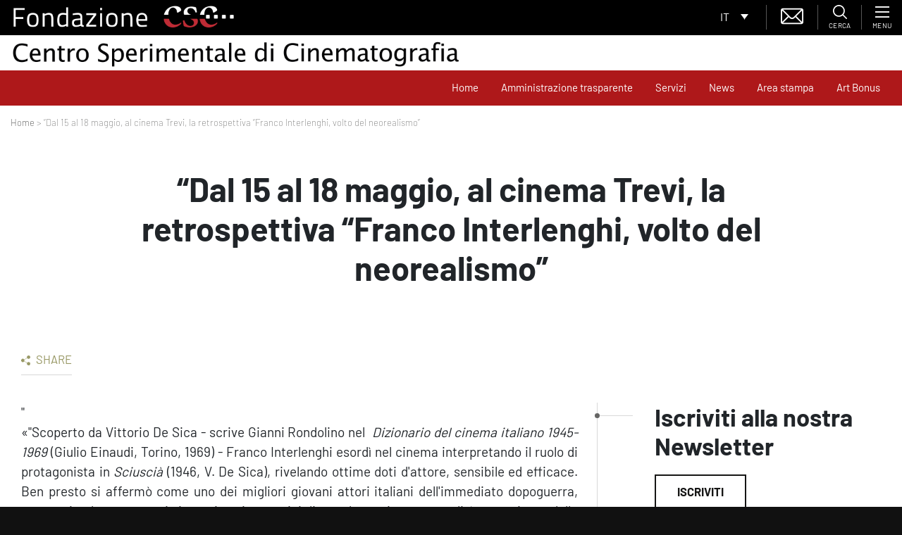

--- FILE ---
content_type: text/html; charset=utf-8
request_url: https://www.google.com/recaptcha/api2/anchor?ar=1&k=6LfgfM8ZAAAAADo9Xxo5D28ckXiFD7xdnyRHG9kl&co=aHR0cHM6Ly93d3cuZm9uZGF6aW9uZWNzYy5pdDo0NDM.&hl=en&type=image&v=9TiwnJFHeuIw_s0wSd3fiKfN&theme=light&size=normal&anchor-ms=20000&execute-ms=30000&cb=6wlobdx8jvu2
body_size: 48732
content:
<!DOCTYPE HTML><html dir="ltr" lang="en"><head><meta http-equiv="Content-Type" content="text/html; charset=UTF-8">
<meta http-equiv="X-UA-Compatible" content="IE=edge">
<title>reCAPTCHA</title>
<style type="text/css">
/* cyrillic-ext */
@font-face {
  font-family: 'Roboto';
  font-style: normal;
  font-weight: 400;
  font-stretch: 100%;
  src: url(//fonts.gstatic.com/s/roboto/v48/KFO7CnqEu92Fr1ME7kSn66aGLdTylUAMa3GUBHMdazTgWw.woff2) format('woff2');
  unicode-range: U+0460-052F, U+1C80-1C8A, U+20B4, U+2DE0-2DFF, U+A640-A69F, U+FE2E-FE2F;
}
/* cyrillic */
@font-face {
  font-family: 'Roboto';
  font-style: normal;
  font-weight: 400;
  font-stretch: 100%;
  src: url(//fonts.gstatic.com/s/roboto/v48/KFO7CnqEu92Fr1ME7kSn66aGLdTylUAMa3iUBHMdazTgWw.woff2) format('woff2');
  unicode-range: U+0301, U+0400-045F, U+0490-0491, U+04B0-04B1, U+2116;
}
/* greek-ext */
@font-face {
  font-family: 'Roboto';
  font-style: normal;
  font-weight: 400;
  font-stretch: 100%;
  src: url(//fonts.gstatic.com/s/roboto/v48/KFO7CnqEu92Fr1ME7kSn66aGLdTylUAMa3CUBHMdazTgWw.woff2) format('woff2');
  unicode-range: U+1F00-1FFF;
}
/* greek */
@font-face {
  font-family: 'Roboto';
  font-style: normal;
  font-weight: 400;
  font-stretch: 100%;
  src: url(//fonts.gstatic.com/s/roboto/v48/KFO7CnqEu92Fr1ME7kSn66aGLdTylUAMa3-UBHMdazTgWw.woff2) format('woff2');
  unicode-range: U+0370-0377, U+037A-037F, U+0384-038A, U+038C, U+038E-03A1, U+03A3-03FF;
}
/* math */
@font-face {
  font-family: 'Roboto';
  font-style: normal;
  font-weight: 400;
  font-stretch: 100%;
  src: url(//fonts.gstatic.com/s/roboto/v48/KFO7CnqEu92Fr1ME7kSn66aGLdTylUAMawCUBHMdazTgWw.woff2) format('woff2');
  unicode-range: U+0302-0303, U+0305, U+0307-0308, U+0310, U+0312, U+0315, U+031A, U+0326-0327, U+032C, U+032F-0330, U+0332-0333, U+0338, U+033A, U+0346, U+034D, U+0391-03A1, U+03A3-03A9, U+03B1-03C9, U+03D1, U+03D5-03D6, U+03F0-03F1, U+03F4-03F5, U+2016-2017, U+2034-2038, U+203C, U+2040, U+2043, U+2047, U+2050, U+2057, U+205F, U+2070-2071, U+2074-208E, U+2090-209C, U+20D0-20DC, U+20E1, U+20E5-20EF, U+2100-2112, U+2114-2115, U+2117-2121, U+2123-214F, U+2190, U+2192, U+2194-21AE, U+21B0-21E5, U+21F1-21F2, U+21F4-2211, U+2213-2214, U+2216-22FF, U+2308-230B, U+2310, U+2319, U+231C-2321, U+2336-237A, U+237C, U+2395, U+239B-23B7, U+23D0, U+23DC-23E1, U+2474-2475, U+25AF, U+25B3, U+25B7, U+25BD, U+25C1, U+25CA, U+25CC, U+25FB, U+266D-266F, U+27C0-27FF, U+2900-2AFF, U+2B0E-2B11, U+2B30-2B4C, U+2BFE, U+3030, U+FF5B, U+FF5D, U+1D400-1D7FF, U+1EE00-1EEFF;
}
/* symbols */
@font-face {
  font-family: 'Roboto';
  font-style: normal;
  font-weight: 400;
  font-stretch: 100%;
  src: url(//fonts.gstatic.com/s/roboto/v48/KFO7CnqEu92Fr1ME7kSn66aGLdTylUAMaxKUBHMdazTgWw.woff2) format('woff2');
  unicode-range: U+0001-000C, U+000E-001F, U+007F-009F, U+20DD-20E0, U+20E2-20E4, U+2150-218F, U+2190, U+2192, U+2194-2199, U+21AF, U+21E6-21F0, U+21F3, U+2218-2219, U+2299, U+22C4-22C6, U+2300-243F, U+2440-244A, U+2460-24FF, U+25A0-27BF, U+2800-28FF, U+2921-2922, U+2981, U+29BF, U+29EB, U+2B00-2BFF, U+4DC0-4DFF, U+FFF9-FFFB, U+10140-1018E, U+10190-1019C, U+101A0, U+101D0-101FD, U+102E0-102FB, U+10E60-10E7E, U+1D2C0-1D2D3, U+1D2E0-1D37F, U+1F000-1F0FF, U+1F100-1F1AD, U+1F1E6-1F1FF, U+1F30D-1F30F, U+1F315, U+1F31C, U+1F31E, U+1F320-1F32C, U+1F336, U+1F378, U+1F37D, U+1F382, U+1F393-1F39F, U+1F3A7-1F3A8, U+1F3AC-1F3AF, U+1F3C2, U+1F3C4-1F3C6, U+1F3CA-1F3CE, U+1F3D4-1F3E0, U+1F3ED, U+1F3F1-1F3F3, U+1F3F5-1F3F7, U+1F408, U+1F415, U+1F41F, U+1F426, U+1F43F, U+1F441-1F442, U+1F444, U+1F446-1F449, U+1F44C-1F44E, U+1F453, U+1F46A, U+1F47D, U+1F4A3, U+1F4B0, U+1F4B3, U+1F4B9, U+1F4BB, U+1F4BF, U+1F4C8-1F4CB, U+1F4D6, U+1F4DA, U+1F4DF, U+1F4E3-1F4E6, U+1F4EA-1F4ED, U+1F4F7, U+1F4F9-1F4FB, U+1F4FD-1F4FE, U+1F503, U+1F507-1F50B, U+1F50D, U+1F512-1F513, U+1F53E-1F54A, U+1F54F-1F5FA, U+1F610, U+1F650-1F67F, U+1F687, U+1F68D, U+1F691, U+1F694, U+1F698, U+1F6AD, U+1F6B2, U+1F6B9-1F6BA, U+1F6BC, U+1F6C6-1F6CF, U+1F6D3-1F6D7, U+1F6E0-1F6EA, U+1F6F0-1F6F3, U+1F6F7-1F6FC, U+1F700-1F7FF, U+1F800-1F80B, U+1F810-1F847, U+1F850-1F859, U+1F860-1F887, U+1F890-1F8AD, U+1F8B0-1F8BB, U+1F8C0-1F8C1, U+1F900-1F90B, U+1F93B, U+1F946, U+1F984, U+1F996, U+1F9E9, U+1FA00-1FA6F, U+1FA70-1FA7C, U+1FA80-1FA89, U+1FA8F-1FAC6, U+1FACE-1FADC, U+1FADF-1FAE9, U+1FAF0-1FAF8, U+1FB00-1FBFF;
}
/* vietnamese */
@font-face {
  font-family: 'Roboto';
  font-style: normal;
  font-weight: 400;
  font-stretch: 100%;
  src: url(//fonts.gstatic.com/s/roboto/v48/KFO7CnqEu92Fr1ME7kSn66aGLdTylUAMa3OUBHMdazTgWw.woff2) format('woff2');
  unicode-range: U+0102-0103, U+0110-0111, U+0128-0129, U+0168-0169, U+01A0-01A1, U+01AF-01B0, U+0300-0301, U+0303-0304, U+0308-0309, U+0323, U+0329, U+1EA0-1EF9, U+20AB;
}
/* latin-ext */
@font-face {
  font-family: 'Roboto';
  font-style: normal;
  font-weight: 400;
  font-stretch: 100%;
  src: url(//fonts.gstatic.com/s/roboto/v48/KFO7CnqEu92Fr1ME7kSn66aGLdTylUAMa3KUBHMdazTgWw.woff2) format('woff2');
  unicode-range: U+0100-02BA, U+02BD-02C5, U+02C7-02CC, U+02CE-02D7, U+02DD-02FF, U+0304, U+0308, U+0329, U+1D00-1DBF, U+1E00-1E9F, U+1EF2-1EFF, U+2020, U+20A0-20AB, U+20AD-20C0, U+2113, U+2C60-2C7F, U+A720-A7FF;
}
/* latin */
@font-face {
  font-family: 'Roboto';
  font-style: normal;
  font-weight: 400;
  font-stretch: 100%;
  src: url(//fonts.gstatic.com/s/roboto/v48/KFO7CnqEu92Fr1ME7kSn66aGLdTylUAMa3yUBHMdazQ.woff2) format('woff2');
  unicode-range: U+0000-00FF, U+0131, U+0152-0153, U+02BB-02BC, U+02C6, U+02DA, U+02DC, U+0304, U+0308, U+0329, U+2000-206F, U+20AC, U+2122, U+2191, U+2193, U+2212, U+2215, U+FEFF, U+FFFD;
}
/* cyrillic-ext */
@font-face {
  font-family: 'Roboto';
  font-style: normal;
  font-weight: 500;
  font-stretch: 100%;
  src: url(//fonts.gstatic.com/s/roboto/v48/KFO7CnqEu92Fr1ME7kSn66aGLdTylUAMa3GUBHMdazTgWw.woff2) format('woff2');
  unicode-range: U+0460-052F, U+1C80-1C8A, U+20B4, U+2DE0-2DFF, U+A640-A69F, U+FE2E-FE2F;
}
/* cyrillic */
@font-face {
  font-family: 'Roboto';
  font-style: normal;
  font-weight: 500;
  font-stretch: 100%;
  src: url(//fonts.gstatic.com/s/roboto/v48/KFO7CnqEu92Fr1ME7kSn66aGLdTylUAMa3iUBHMdazTgWw.woff2) format('woff2');
  unicode-range: U+0301, U+0400-045F, U+0490-0491, U+04B0-04B1, U+2116;
}
/* greek-ext */
@font-face {
  font-family: 'Roboto';
  font-style: normal;
  font-weight: 500;
  font-stretch: 100%;
  src: url(//fonts.gstatic.com/s/roboto/v48/KFO7CnqEu92Fr1ME7kSn66aGLdTylUAMa3CUBHMdazTgWw.woff2) format('woff2');
  unicode-range: U+1F00-1FFF;
}
/* greek */
@font-face {
  font-family: 'Roboto';
  font-style: normal;
  font-weight: 500;
  font-stretch: 100%;
  src: url(//fonts.gstatic.com/s/roboto/v48/KFO7CnqEu92Fr1ME7kSn66aGLdTylUAMa3-UBHMdazTgWw.woff2) format('woff2');
  unicode-range: U+0370-0377, U+037A-037F, U+0384-038A, U+038C, U+038E-03A1, U+03A3-03FF;
}
/* math */
@font-face {
  font-family: 'Roboto';
  font-style: normal;
  font-weight: 500;
  font-stretch: 100%;
  src: url(//fonts.gstatic.com/s/roboto/v48/KFO7CnqEu92Fr1ME7kSn66aGLdTylUAMawCUBHMdazTgWw.woff2) format('woff2');
  unicode-range: U+0302-0303, U+0305, U+0307-0308, U+0310, U+0312, U+0315, U+031A, U+0326-0327, U+032C, U+032F-0330, U+0332-0333, U+0338, U+033A, U+0346, U+034D, U+0391-03A1, U+03A3-03A9, U+03B1-03C9, U+03D1, U+03D5-03D6, U+03F0-03F1, U+03F4-03F5, U+2016-2017, U+2034-2038, U+203C, U+2040, U+2043, U+2047, U+2050, U+2057, U+205F, U+2070-2071, U+2074-208E, U+2090-209C, U+20D0-20DC, U+20E1, U+20E5-20EF, U+2100-2112, U+2114-2115, U+2117-2121, U+2123-214F, U+2190, U+2192, U+2194-21AE, U+21B0-21E5, U+21F1-21F2, U+21F4-2211, U+2213-2214, U+2216-22FF, U+2308-230B, U+2310, U+2319, U+231C-2321, U+2336-237A, U+237C, U+2395, U+239B-23B7, U+23D0, U+23DC-23E1, U+2474-2475, U+25AF, U+25B3, U+25B7, U+25BD, U+25C1, U+25CA, U+25CC, U+25FB, U+266D-266F, U+27C0-27FF, U+2900-2AFF, U+2B0E-2B11, U+2B30-2B4C, U+2BFE, U+3030, U+FF5B, U+FF5D, U+1D400-1D7FF, U+1EE00-1EEFF;
}
/* symbols */
@font-face {
  font-family: 'Roboto';
  font-style: normal;
  font-weight: 500;
  font-stretch: 100%;
  src: url(//fonts.gstatic.com/s/roboto/v48/KFO7CnqEu92Fr1ME7kSn66aGLdTylUAMaxKUBHMdazTgWw.woff2) format('woff2');
  unicode-range: U+0001-000C, U+000E-001F, U+007F-009F, U+20DD-20E0, U+20E2-20E4, U+2150-218F, U+2190, U+2192, U+2194-2199, U+21AF, U+21E6-21F0, U+21F3, U+2218-2219, U+2299, U+22C4-22C6, U+2300-243F, U+2440-244A, U+2460-24FF, U+25A0-27BF, U+2800-28FF, U+2921-2922, U+2981, U+29BF, U+29EB, U+2B00-2BFF, U+4DC0-4DFF, U+FFF9-FFFB, U+10140-1018E, U+10190-1019C, U+101A0, U+101D0-101FD, U+102E0-102FB, U+10E60-10E7E, U+1D2C0-1D2D3, U+1D2E0-1D37F, U+1F000-1F0FF, U+1F100-1F1AD, U+1F1E6-1F1FF, U+1F30D-1F30F, U+1F315, U+1F31C, U+1F31E, U+1F320-1F32C, U+1F336, U+1F378, U+1F37D, U+1F382, U+1F393-1F39F, U+1F3A7-1F3A8, U+1F3AC-1F3AF, U+1F3C2, U+1F3C4-1F3C6, U+1F3CA-1F3CE, U+1F3D4-1F3E0, U+1F3ED, U+1F3F1-1F3F3, U+1F3F5-1F3F7, U+1F408, U+1F415, U+1F41F, U+1F426, U+1F43F, U+1F441-1F442, U+1F444, U+1F446-1F449, U+1F44C-1F44E, U+1F453, U+1F46A, U+1F47D, U+1F4A3, U+1F4B0, U+1F4B3, U+1F4B9, U+1F4BB, U+1F4BF, U+1F4C8-1F4CB, U+1F4D6, U+1F4DA, U+1F4DF, U+1F4E3-1F4E6, U+1F4EA-1F4ED, U+1F4F7, U+1F4F9-1F4FB, U+1F4FD-1F4FE, U+1F503, U+1F507-1F50B, U+1F50D, U+1F512-1F513, U+1F53E-1F54A, U+1F54F-1F5FA, U+1F610, U+1F650-1F67F, U+1F687, U+1F68D, U+1F691, U+1F694, U+1F698, U+1F6AD, U+1F6B2, U+1F6B9-1F6BA, U+1F6BC, U+1F6C6-1F6CF, U+1F6D3-1F6D7, U+1F6E0-1F6EA, U+1F6F0-1F6F3, U+1F6F7-1F6FC, U+1F700-1F7FF, U+1F800-1F80B, U+1F810-1F847, U+1F850-1F859, U+1F860-1F887, U+1F890-1F8AD, U+1F8B0-1F8BB, U+1F8C0-1F8C1, U+1F900-1F90B, U+1F93B, U+1F946, U+1F984, U+1F996, U+1F9E9, U+1FA00-1FA6F, U+1FA70-1FA7C, U+1FA80-1FA89, U+1FA8F-1FAC6, U+1FACE-1FADC, U+1FADF-1FAE9, U+1FAF0-1FAF8, U+1FB00-1FBFF;
}
/* vietnamese */
@font-face {
  font-family: 'Roboto';
  font-style: normal;
  font-weight: 500;
  font-stretch: 100%;
  src: url(//fonts.gstatic.com/s/roboto/v48/KFO7CnqEu92Fr1ME7kSn66aGLdTylUAMa3OUBHMdazTgWw.woff2) format('woff2');
  unicode-range: U+0102-0103, U+0110-0111, U+0128-0129, U+0168-0169, U+01A0-01A1, U+01AF-01B0, U+0300-0301, U+0303-0304, U+0308-0309, U+0323, U+0329, U+1EA0-1EF9, U+20AB;
}
/* latin-ext */
@font-face {
  font-family: 'Roboto';
  font-style: normal;
  font-weight: 500;
  font-stretch: 100%;
  src: url(//fonts.gstatic.com/s/roboto/v48/KFO7CnqEu92Fr1ME7kSn66aGLdTylUAMa3KUBHMdazTgWw.woff2) format('woff2');
  unicode-range: U+0100-02BA, U+02BD-02C5, U+02C7-02CC, U+02CE-02D7, U+02DD-02FF, U+0304, U+0308, U+0329, U+1D00-1DBF, U+1E00-1E9F, U+1EF2-1EFF, U+2020, U+20A0-20AB, U+20AD-20C0, U+2113, U+2C60-2C7F, U+A720-A7FF;
}
/* latin */
@font-face {
  font-family: 'Roboto';
  font-style: normal;
  font-weight: 500;
  font-stretch: 100%;
  src: url(//fonts.gstatic.com/s/roboto/v48/KFO7CnqEu92Fr1ME7kSn66aGLdTylUAMa3yUBHMdazQ.woff2) format('woff2');
  unicode-range: U+0000-00FF, U+0131, U+0152-0153, U+02BB-02BC, U+02C6, U+02DA, U+02DC, U+0304, U+0308, U+0329, U+2000-206F, U+20AC, U+2122, U+2191, U+2193, U+2212, U+2215, U+FEFF, U+FFFD;
}
/* cyrillic-ext */
@font-face {
  font-family: 'Roboto';
  font-style: normal;
  font-weight: 900;
  font-stretch: 100%;
  src: url(//fonts.gstatic.com/s/roboto/v48/KFO7CnqEu92Fr1ME7kSn66aGLdTylUAMa3GUBHMdazTgWw.woff2) format('woff2');
  unicode-range: U+0460-052F, U+1C80-1C8A, U+20B4, U+2DE0-2DFF, U+A640-A69F, U+FE2E-FE2F;
}
/* cyrillic */
@font-face {
  font-family: 'Roboto';
  font-style: normal;
  font-weight: 900;
  font-stretch: 100%;
  src: url(//fonts.gstatic.com/s/roboto/v48/KFO7CnqEu92Fr1ME7kSn66aGLdTylUAMa3iUBHMdazTgWw.woff2) format('woff2');
  unicode-range: U+0301, U+0400-045F, U+0490-0491, U+04B0-04B1, U+2116;
}
/* greek-ext */
@font-face {
  font-family: 'Roboto';
  font-style: normal;
  font-weight: 900;
  font-stretch: 100%;
  src: url(//fonts.gstatic.com/s/roboto/v48/KFO7CnqEu92Fr1ME7kSn66aGLdTylUAMa3CUBHMdazTgWw.woff2) format('woff2');
  unicode-range: U+1F00-1FFF;
}
/* greek */
@font-face {
  font-family: 'Roboto';
  font-style: normal;
  font-weight: 900;
  font-stretch: 100%;
  src: url(//fonts.gstatic.com/s/roboto/v48/KFO7CnqEu92Fr1ME7kSn66aGLdTylUAMa3-UBHMdazTgWw.woff2) format('woff2');
  unicode-range: U+0370-0377, U+037A-037F, U+0384-038A, U+038C, U+038E-03A1, U+03A3-03FF;
}
/* math */
@font-face {
  font-family: 'Roboto';
  font-style: normal;
  font-weight: 900;
  font-stretch: 100%;
  src: url(//fonts.gstatic.com/s/roboto/v48/KFO7CnqEu92Fr1ME7kSn66aGLdTylUAMawCUBHMdazTgWw.woff2) format('woff2');
  unicode-range: U+0302-0303, U+0305, U+0307-0308, U+0310, U+0312, U+0315, U+031A, U+0326-0327, U+032C, U+032F-0330, U+0332-0333, U+0338, U+033A, U+0346, U+034D, U+0391-03A1, U+03A3-03A9, U+03B1-03C9, U+03D1, U+03D5-03D6, U+03F0-03F1, U+03F4-03F5, U+2016-2017, U+2034-2038, U+203C, U+2040, U+2043, U+2047, U+2050, U+2057, U+205F, U+2070-2071, U+2074-208E, U+2090-209C, U+20D0-20DC, U+20E1, U+20E5-20EF, U+2100-2112, U+2114-2115, U+2117-2121, U+2123-214F, U+2190, U+2192, U+2194-21AE, U+21B0-21E5, U+21F1-21F2, U+21F4-2211, U+2213-2214, U+2216-22FF, U+2308-230B, U+2310, U+2319, U+231C-2321, U+2336-237A, U+237C, U+2395, U+239B-23B7, U+23D0, U+23DC-23E1, U+2474-2475, U+25AF, U+25B3, U+25B7, U+25BD, U+25C1, U+25CA, U+25CC, U+25FB, U+266D-266F, U+27C0-27FF, U+2900-2AFF, U+2B0E-2B11, U+2B30-2B4C, U+2BFE, U+3030, U+FF5B, U+FF5D, U+1D400-1D7FF, U+1EE00-1EEFF;
}
/* symbols */
@font-face {
  font-family: 'Roboto';
  font-style: normal;
  font-weight: 900;
  font-stretch: 100%;
  src: url(//fonts.gstatic.com/s/roboto/v48/KFO7CnqEu92Fr1ME7kSn66aGLdTylUAMaxKUBHMdazTgWw.woff2) format('woff2');
  unicode-range: U+0001-000C, U+000E-001F, U+007F-009F, U+20DD-20E0, U+20E2-20E4, U+2150-218F, U+2190, U+2192, U+2194-2199, U+21AF, U+21E6-21F0, U+21F3, U+2218-2219, U+2299, U+22C4-22C6, U+2300-243F, U+2440-244A, U+2460-24FF, U+25A0-27BF, U+2800-28FF, U+2921-2922, U+2981, U+29BF, U+29EB, U+2B00-2BFF, U+4DC0-4DFF, U+FFF9-FFFB, U+10140-1018E, U+10190-1019C, U+101A0, U+101D0-101FD, U+102E0-102FB, U+10E60-10E7E, U+1D2C0-1D2D3, U+1D2E0-1D37F, U+1F000-1F0FF, U+1F100-1F1AD, U+1F1E6-1F1FF, U+1F30D-1F30F, U+1F315, U+1F31C, U+1F31E, U+1F320-1F32C, U+1F336, U+1F378, U+1F37D, U+1F382, U+1F393-1F39F, U+1F3A7-1F3A8, U+1F3AC-1F3AF, U+1F3C2, U+1F3C4-1F3C6, U+1F3CA-1F3CE, U+1F3D4-1F3E0, U+1F3ED, U+1F3F1-1F3F3, U+1F3F5-1F3F7, U+1F408, U+1F415, U+1F41F, U+1F426, U+1F43F, U+1F441-1F442, U+1F444, U+1F446-1F449, U+1F44C-1F44E, U+1F453, U+1F46A, U+1F47D, U+1F4A3, U+1F4B0, U+1F4B3, U+1F4B9, U+1F4BB, U+1F4BF, U+1F4C8-1F4CB, U+1F4D6, U+1F4DA, U+1F4DF, U+1F4E3-1F4E6, U+1F4EA-1F4ED, U+1F4F7, U+1F4F9-1F4FB, U+1F4FD-1F4FE, U+1F503, U+1F507-1F50B, U+1F50D, U+1F512-1F513, U+1F53E-1F54A, U+1F54F-1F5FA, U+1F610, U+1F650-1F67F, U+1F687, U+1F68D, U+1F691, U+1F694, U+1F698, U+1F6AD, U+1F6B2, U+1F6B9-1F6BA, U+1F6BC, U+1F6C6-1F6CF, U+1F6D3-1F6D7, U+1F6E0-1F6EA, U+1F6F0-1F6F3, U+1F6F7-1F6FC, U+1F700-1F7FF, U+1F800-1F80B, U+1F810-1F847, U+1F850-1F859, U+1F860-1F887, U+1F890-1F8AD, U+1F8B0-1F8BB, U+1F8C0-1F8C1, U+1F900-1F90B, U+1F93B, U+1F946, U+1F984, U+1F996, U+1F9E9, U+1FA00-1FA6F, U+1FA70-1FA7C, U+1FA80-1FA89, U+1FA8F-1FAC6, U+1FACE-1FADC, U+1FADF-1FAE9, U+1FAF0-1FAF8, U+1FB00-1FBFF;
}
/* vietnamese */
@font-face {
  font-family: 'Roboto';
  font-style: normal;
  font-weight: 900;
  font-stretch: 100%;
  src: url(//fonts.gstatic.com/s/roboto/v48/KFO7CnqEu92Fr1ME7kSn66aGLdTylUAMa3OUBHMdazTgWw.woff2) format('woff2');
  unicode-range: U+0102-0103, U+0110-0111, U+0128-0129, U+0168-0169, U+01A0-01A1, U+01AF-01B0, U+0300-0301, U+0303-0304, U+0308-0309, U+0323, U+0329, U+1EA0-1EF9, U+20AB;
}
/* latin-ext */
@font-face {
  font-family: 'Roboto';
  font-style: normal;
  font-weight: 900;
  font-stretch: 100%;
  src: url(//fonts.gstatic.com/s/roboto/v48/KFO7CnqEu92Fr1ME7kSn66aGLdTylUAMa3KUBHMdazTgWw.woff2) format('woff2');
  unicode-range: U+0100-02BA, U+02BD-02C5, U+02C7-02CC, U+02CE-02D7, U+02DD-02FF, U+0304, U+0308, U+0329, U+1D00-1DBF, U+1E00-1E9F, U+1EF2-1EFF, U+2020, U+20A0-20AB, U+20AD-20C0, U+2113, U+2C60-2C7F, U+A720-A7FF;
}
/* latin */
@font-face {
  font-family: 'Roboto';
  font-style: normal;
  font-weight: 900;
  font-stretch: 100%;
  src: url(//fonts.gstatic.com/s/roboto/v48/KFO7CnqEu92Fr1ME7kSn66aGLdTylUAMa3yUBHMdazQ.woff2) format('woff2');
  unicode-range: U+0000-00FF, U+0131, U+0152-0153, U+02BB-02BC, U+02C6, U+02DA, U+02DC, U+0304, U+0308, U+0329, U+2000-206F, U+20AC, U+2122, U+2191, U+2193, U+2212, U+2215, U+FEFF, U+FFFD;
}

</style>
<link rel="stylesheet" type="text/css" href="https://www.gstatic.com/recaptcha/releases/9TiwnJFHeuIw_s0wSd3fiKfN/styles__ltr.css">
<script nonce="5le6D4te--fDh7qUxCCieA" type="text/javascript">window['__recaptcha_api'] = 'https://www.google.com/recaptcha/api2/';</script>
<script type="text/javascript" src="https://www.gstatic.com/recaptcha/releases/9TiwnJFHeuIw_s0wSd3fiKfN/recaptcha__en.js" nonce="5le6D4te--fDh7qUxCCieA">
      
    </script></head>
<body><div id="rc-anchor-alert" class="rc-anchor-alert"></div>
<input type="hidden" id="recaptcha-token" value="[base64]">
<script type="text/javascript" nonce="5le6D4te--fDh7qUxCCieA">
      recaptcha.anchor.Main.init("[\x22ainput\x22,[\x22bgdata\x22,\x22\x22,\[base64]/[base64]/[base64]/[base64]/[base64]/[base64]/[base64]/[base64]/[base64]/[base64]\\u003d\x22,\[base64]\x22,\x22wooAbMKdYcKzMTDDimDDmsKvJ8OGa8O6b8KAUnFww7o2wosBw4hFcsOvw6fCqU3Dv8ODw4PCn8Kew6DCi8KMw5XCpsOgw7/[base64]/DgMKGw7HDjMKgwpfCpBXCnBrCjEl/MGLDnyvClCzCosOlIcKKV1IvGFvChMOYCWPDtsOuw53DuMOlDTcfwqfDhTPDh8K8w75qw7AqBsKZOsKkYMKKFTfDkmbChsOqNGdLw7d5wq9ewoXDqnI5fkcPN8Orw6FjXjHCjcKUYMKmF8Kaw5Bfw6PDgxfCmknCgw/DgMKFK8KWGXpoIixKQsKfCMOwJMOHJ2Q5w6XCtn/DnMOsQsKFwqvCkcOzwrpCWsK8wo3CmQzCtMKBwpDCsRV7wrZkw6jCrsKZw4rCim3DrjU4wrvCnMKAw4IMwrjDoS0ewo7Cr2xJC8OVLMOnw69Uw6lmw5vCosOKEAh2w6xfw5fCiX7DkHbDq1HDk2oUw5lySMKMQW/DjwoCdXEKWcKEwqXCmA5lw73DoMO7w5zDrHFHNWMkw7zDonzDtUUvCBRfTsK6woYEesOgw47DhAsFNsOQwrvCicKic8OfIcOJwphKYsOsHRgIWMOyw7XCv8KxwrFrw78RX37CmxzDv8KAw5bDh8OhIyRRYWo5A1XDjXnCjC/[base64]/DoSrChsK/W2F7wr7CgCzCpl7CtDBGPMKUSMOKJ17Dt8K1wobDusKqdRzCgWURFcOVG8Oywppiw7zCpcOcLMKzw4rCgzPCsgnCvnEBbMKgSyMkw7/ChQx5dcOmwrbCsmzDrSw1wodqwq0eI1HCpn/[base64]/DujLDsMKjKwBCED/DhMKOeQnDlxbDoRbClcK7w6rDq8KCMUDDlDwMwpUQw4BVwoRqwqpjUsKMN0B6GEvCksKdw59Pw64aWMOiwoJ/w5TDlCjCh8Kzf8Krw7bCn8OqV8Kvwq3CjcOkUcOgXsK+w6DCj8OqwrUEw7Usw5TDpnkywrjCkgrDq8Kpwphow57CsMODZUfClMOZRibDr03CicKwCiPDk8Olw7/[base64]/CmR46w6LCuBrDm27DpRd8NsOEwpdewoM9McOHw5HDocKxQW7CkQ8GLDLClMOqbcKcwrrDukHDlFkLasK5w5hjw6gJMSo+w5rDu8KResOGCMK/wplEwpbDnG/DgMKCOzHCvSDCicOmw6dBDT/Du2cdwqcpw4lhMAbDisOMw7IlDl3CmsOxaDXChEkFwr/ChjTCjEDDuzA5wqDDvyXDvRt6Unlqw5/CoT7CmcKMKQ5pbMKWMljCosOnw4rDqC3DnMO2XHJJw4lIwp9TdijCpjTDkMOKw6B5w6fCihXDmAl4wr/[base64]/CnE81wp/DgWhtGcOXwptaw7HDvEfCtHk9woLCi8O/w4zCk8Kqw6p6MFdAcGjCgDFdeMKVbVjDhsK1XAVdTcO+wopBJDY4WsOSw47DnQnDlMOTZMOlccOROcK0w7RgRwwQbQgeWCU4wobDg0sJDAtvw45Fw74gw63DoxZcSBduJ0nCiMKpw7p0azYmCsOEwp/DmhzDvMKjOWTDlmBBCzQMwpLCpCdrwpIDZBTClcObwpvDsU3CgAXCkCkHw7TChcKBw5pvwq1sWWvCi8Kdw5/DqcO/f8O+CMO7woBvw5hrdT7DpsOawpjCkDJJZHLDoMK8YMKTw7pRw73CrE1HT8OxDcK0bmvCpUtGMHjDuwPDrcOkw4Y4NcKFAsKGwpBPMcK5C8OEw4rCmH/CoMOTw6QSYcOqFz0bDMOQw43Cn8OMw7/Cm112w6RIwpLCgDshOzdzw6vCmiPDvnczazYmKxZxw5LDiQVxJRBUasKMwrY/w67CqcKOWMKkwpUYOMO3PsKib2Fcw4TDjS7DjMKBwrbCg1vDoHzCrhITfDMDQwgUecOpwr5kwrd9IyQtw6fCuiFtw5jCq0FRwqovIUrCi29Pw6HCqcKnwrVsSn7CmEfCvcKDGcKHwq3DhiQRH8KgwqHDgsKvMS4LwrjCtcO2Y8OPwp/DijjDhQ4jbMKlw6bDmcKwOsOBw4B0w5oPEnrCqMK3DAdhJz3CtFvDi8KRwo7ChMOtw7zDrcOgbMOGwrTDuQPDpgjDrkQnwoLDkcKNQsKTD8KxAWU6wqBzwoR/eBnDoBh4w6DCpAbChVxUwqTDhVjDiUlBw4bDgEIfw64/wqvDrDbCnCo0w5bCtkZsHlxYU3fDljcJPsOEdAbCv8K7VcKPwodQFcOuwoLDkcOzwrfCgyvChy4vIhc8EF0sw43Dij0adg/CuHZHwp3CicO9w6s1MsOhwpnDlE0uBsK6ATPCkF7CpkApwrnCq8KhKElUw4fDlSjCm8OTM8Kaw5UWwr4+w6ACUsOPQ8Kjw4nCrcKJFyArwozDgsKLw6MjTcOjw6nCvwzChsKcw44kw4vDusKywo7Co8K+w6/Dm8Kvw6F7w7nDncOKN24cT8KYwrfCl8O3w58rZTANwoYlckfCvXPCucO8w4fDsMOwf8KDET7CgS9ww4kDw7UDwo7CjQfCsMO0cjDDvR/DncK/wqjDhBLDp23Ck8Ocwq1uHRfCmE0wwpNFw7cmw4RDMsOgUSdQw5nCpMKsw7rCvwDCkgXDukHCo2XCpzRlQ8OULV1TO8KgwqPDiTEVwrXCqi7DicKFKcK3BUTDksK7w4jChX3DjwsCw5LCmS0oSg1jw6VNNcOJQ8Okw7HCmETDnnPCscOJC8KnOz4NSBQnw7/Cv8OBw6zCuUtkbiLDrjIpJ8OsckFVfB7DiF7DkhEMwrRgwokvY8KTwqtrw4gKwrhuacOncmEoEAzCklXCoBc+Xgd9V0HDgMK4w4xow4jDq8OIw4ZDwoTCiMKWLi9mwqXCpiTCmndPYcOtIcKBwqTDgMKfw7PDrsO+Uw/Do8Oze2/CvD9dRXJFwoFOwqA6w4LCrsKiwqHCn8KOwpABWRfDuEYIw6TCp8K+dhx7w4ZVwqJ8w7bCicKTw4/DvcO2ewVEwrB1wodyZEjCjcKxw6klwopNwp1BUzDDgMK0AikHTB/CisKCNMOMwqnDlsO/UsKJwpEFHsKFw78KwpfCrMOrdE16w740w6V7wq4xw7bDucKCSMKVwoBlSwXCumkcwpc+WyYswrYDw7jDhsOnwp3Ci8K8wrMSwpJzDkTDqsKuwoXDtkTCsMKlbMOIw4/Dg8KrBsKTN8K3SwjDo8OseHDDssOyFMO1MjjCr8OcVMKfw40RBsOew6HCi1YowrEqTmgHwprCtz7Do8OXw6/Cm8KUOy5Zw4LDusO9wo/CrGXCsgNwwpVVFsO6M8Oow5TCtMKUwrXCmHvCi8OhcMKcBsKGwr/CgkVvR31fQMKjW8KfHsKPwqPCncOTw5AYw5Zuw63CjBYBwpHCl3jDunzCgm7CtWYpw5vDucKRe8K4wr52LTslwoDCrsOYPFDCu0B6wooQw4shKcKDVBYuCcKaNmfCjDRawq0rwqPDhcO5N8KxZMOmwqlVw57Cs8O/T8K4TsOqZ8O3LWIGw4LCp8KOAQfComfDiMOdQRohRixeLSvCmsOhFsOjw5kQPsOlw51aOy3CvAXCg3zCm1jCncOuVzHDnsOaHsKNw4cdXcKIAjvCssKGFC87VsKIOy5iw6hDRcOaXSbDk8OcwobCszFJAcK9cxtkwqA/[base64]/FMKqw5XCvcKVM1XDqnjDtsO4woHCmMKhJcKsw5fCog7ChcKiw79EwrEwQw7DsGlEwrp7wpNbBUB+wrHCm8KAP8O/fg7DsWQrwrrDjcOAw6XDo0djw4TDt8KYRsOLYUl/YijCvHEyXcOzwrrDgV5vBkpuczvCuXLDkCUJwpQ8MGbCvCTCu29bOcOkw5LCnm3Dg8O9T29Gw75eYX1qw6nDlcKkw4J6wpkvw5FqwozDnkQbVWrCrEh8XMKPGcOgwozDvDXDhBfCmCQ8Y8Kzwq1tAGPClMOewofCgCjClMOWw6TDl1pWXibDmT/DpcKpwr9Ew7nCr21pwq3DpEsvw4DDrmILHsKwbsKOJsK+wrJbw6TDvcORF0HDiAzDlQnCkEHDq2/Dm2jCmVjCmcKDJcKhGcKxNcKGeHjCm3xJwqrCmlwCP2UxDhvDk0/CgzPCg8KTQmNswppww6ltw7PDmMKGY109wq/CvMKewp7Cl8OIwqvDqMKkXU7CnWIYGMKyw4jDtWk4w61ZQVjDtT9Bw4PDjMKqdS/DuMK4e8KDwofCqi1HG8O+wpPCnwBFMcOuw6oFw6dhw6vDuyjCtD8jNcKOwrgCw5A5wrU5TsK0Di3Ch8KJw7IpbMKTd8K0N03Dn8KKDzx5w4Udwo7DpcKbHC7DjsO6Q8O1TsKfT8OPacK+MMO5wrPCmVVTwpBaV8OlMMKjw49vw4peUsOwRsKsVcOaN8Kew40MD0/Dq3fDn8O/wo/DgcOLfsO+w5DCtsKLw4Bqc8KiHcOgw7ImwqV/w5YFwrNwwovCscO0w5HDlWB3ScKoe8Kyw4JNwq/Ci8Kww4lGACJEw5HDvWV2CVvCrThZS8KOwrg5woHCqUlGwoPDr3bDnMOOwrbCvMOSw63CnsOow5dObsO4En7Ci8KRPsKJXsOfwo8Xw5PCg3t/wrLCknNaw5rCl0Bec1PDkFXCoMKfwofDoMO1w5pGKy5LwrDClMKNYMKzw7pkwqLDtMOHw7jDtsKLEMOQw6HCsml/w5YKcFIjw7gCecOQQjBXwqAGwoXCqDg0w5DCisOXADcxSiDDswfCisO1w73Ck8Ktw6kPDhFVwr/DvifCocKtWXojw53CvsKvw6E1alwww4TDol3Cn8K+w4s1ZMK5SMOdwrbDiXvCr8OZw5hEw4o5WsOTwpsaRcKHw4vCqcK4wo7CtWfDusKSwpl5wr5KwoBcYcOCw498wqDClBJLP0PDsMOHw7UiZ2YAw5vDvDHChcKhw54hw6XDqi/DqiRZUG3DuwzDsCYHE0TDjg7CrMKHwqDCoMKGw6EsZMO/[base64]/[base64]/Cs8KyD8O3I8O5w5LDowdzLMKxwpnDlcKbDMOrwqIFw77CriwgwoI7McKhwobCtMOQRcORZmvCmSU0WDhOYX/CizzCq8KufFAgwrnDkiZqwrzDtcOWw5DCtMOvXUnCpy/DqzjDsXR5IcOZNyAAwq3ClMOlNMObGkYzScKlwqUPw7/DnMOPVMKkdEDDrCXCuMKyGcOOB8KBw7ISw6PCshklX8Kfw44YwoEowqpAw5kWw5YSwrnDv8KJX3HCiXVQUALDlXrCjQQvWzlZwpYuw6nDsMORwrIwC8KTOE9dE8OIEMOsT8KhwoBHwrpXQ8KAXkBhwrvCssOEwp7DpCVVQ1DCuTdRH8KqYETCul/[base64]/DgcOVFxHCosOlMcOiw5MkG1nCiUlBWDXCmF1Twotzw4fDhGgLwpUsJMKsD2YzGsOBw68vwqlceDpiIMOJw7UbR8OqfMKhP8OYQDvCpMOFw4Nlw5TDssOlw7TDtcO8Uj3DhcKdKsOhMsKrWXnDlg3DlMOsw5HCkcO6w5gmwoLDocOfw5/CkMOKcF5UO8KbwoBmw4vCrDhQJHvDv28hT8Kkw6jDmsOew54ZHsKBJMOydMKYw7jCjC1iAcOWw4PDmWPDvcOgHQQEw77DhywDJcKwYl7CucKRw78bwrUWwrnDvEYQw6XDkcOzwqfDjHgww4zDvcKbQjtywp/CkMK8aMK2wrZfRkhaw78iwrHDlWomw5PChCNUdzTDnRXCqx3CnsKzPsO6wr0MVznDlhvDtgbDmzrCvANlw7dlwo8Ww6/CtDvCiT/[base64]/DnQvDmMKTw5lDwokUYwXChsKiAx17VVs+DTnDg0drw7bCkcOgOcOeXMK1QSU3w44kwo/CucO/wrlFMsOMwppAXsO1w5EGwpZQIzJlw7HCgMOzwpbCh8KgZsORwo0SwpLDvMKqwrRvwppFwqbDtwxCRjDDtcKxA8KLw4Z7SMO3SMKfOCnDiMOANk8GwqfCvsK1e8KBHnrDpQ3Ct8OUTcKhLMO4fsOCwr0Tw6/DoXVpw6IXTcO5w5DDp8OBahQew6TCgsKhUMKzdl0bwoIxUcOMwq8vCMKXCcKbwrUvw6nDt2RbMsKdAsKIDAHDssOqU8Oww5rCjFRMKE94X3ZsAVAqwrvDjXp0dMOrwpbDjsOEw6nCscO0PsKzw5zDp8Ogw5TCri4/VcKkSxbDvcKMw7Mww6zCp8O3FMKpOgDDowfCiEgzw6PCksKbw59LNXcjPcOaBm/Ct8OywobDs3pvW8OxQSHDgl9uw43Cu8KcZzDDtVBowpHCiy/Cqnd1HWLDlQoHQFwobMKqw7jDhhLDlMKLf3sHwrlFwrvCikocNMOfJDrDlgA3w5DDoXs0RMOWw5/CoTxvWCjCucK2TzYvVgXCo0NywoIIw4kwVwZ1wr85f8OgN8OlZAgADwZMwojDv8OzQVnDpyM3WivCpXF9QcKiKcKow49rbEVrw40gw7jCgjjCs8OnwqBgaFHDg8KZS2vCgwd7w4R2DmBrCyR9wrHDhMOcw4rCpcKVw6HClQHClEUUAMO7woJIEcK8Ml3CnWduwp/CmMKTwovDusOswqzDiDDCtx3DtMOawr0GwrrCoMOZeUhqQsKrw67DhCvDlxLDkDzCrsK2GEl9R1tfaRBmwqM0w65twovCvcK/wodFw5TDtVLCq3zCrmtpBcOpTwJ7WMKXMMKyw5DDoMKQUhRFw6XDvcOIwpoew4bCtsKXT2PCpsKDfQbDnX40wqYIX8KyeEYdw44hwo8PwrfDiy7CrSdbw47DgcKCw7tmWcKbwpPDucK+wprDsUHCiwV0SwnCh8OCYgocwr4GwopAw6/CuhJ/[base64]/wrfDmsKlw7VwPMK3SMKbw596wprDlWPDpsOAw5rCvgXCs3FDGFTDvMK0w74dw7vDnH/CgsOxV8KNDMO8w4TDg8O+w7hVwpLCsijCkMKVw6LCqETDhsO+DsOMLMOiSyjCkMOdWsK+ITFPwoNzwqbDrlfDvsOJwrFrwr0MRkJJw7rDnMOaw4rDvMOUwp3Du8Krw6I1woZgI8KsZcOSw7/[base64]/[base64]/CrwvCjMObfy3CnDfDhcKWw7J7PcOaGsKIKMK0IV7DvcKQY8O8GMOnZcKTwrPDl8KBXhZtw6PCtMOFLQzCpMKbEMK8G8KowrB0w5o8LMKAw43CtsOlaMOdQCXCsFrDpcOdwrkYw5wBw5NUwpzCk0LDvjbCmh/CpW3DmcOxUMKKwq/CpsOpw77Dg8Oxw4PCjkp7B8K7W3XDj10Sw4jCvT5fwr98YE7CkxbCjWzCisOAdcOnNsOKQ8OieBVbHFkwwqlxMsKjw6fDoF4hw5NGw67Dp8KSeMK5w5xQw73Dt03CmHg3UBjDqWnCuy4Zw5lUw7FaYGbCn8Ogw7TCqcKIw5Utw53DosOcw4obwrEka8OUMsKtF8K/[base64]/T8Ktwo/CtsKew7bCrMOfw5bDksOpG8OCwqcywq3Cu0rDhMKaVMOWW8OWdTDDmQ9hw70RJMOew7PCu1J7wqNFRMKQVUHDnMO4w45Qwo3CgW0Hw4fCnnZWw7vDhS0jwrw7w5ZAJ1zCj8OhBcKxw4A0wp3CjMKjw7jCo2DDgsK0ccKkw6/DlcK6YcO2wrPDsV/DhsONFgTDiVY7UMOswrPCmMKnLDJ6w5JBwrAfE3Q6RMOUwpvDosOdwr3CvEjCrcOqw5dPIxPChcK3QsKswr7CrmI/wpnCj8Oswq8zAMONw4AUL8KaARjCj8OeDzzDm0DCqCTDvhjDqsO4wpYSwrvDtg9mVCIDw4PChmvDkk0kOR5DHMOxesKQQ0zDnsO5EGE4Rx/DtxzDs8Kswr92wqPDi8O/w6gdw4Ekwr7CihjDm8KqdnDDmnLCj28vw6vDj8Knw6VmU8Kkw47ChQInw7jCtsKrwroIw5rCj25OKcOqHDzCisK8YcO0w5QAw6gLAlHDncKMABfCjWEVwp4aSMK0woXDoSLDkMOwwoZ+w63DkhU0wpF6w4zDuRDDo2XDpsK0w6fCni/Ds8O1wqbCrsOCw54+w67DqxRqUFFTwqhwZsKITsKSHsOswrxUfi7CgX3DmQHDncKEK2bDs8Ohw7vCiz8Qwr7CucKxGHbCg1Z7HsKIIj7DtHA6JUthcsOpAW8ZSBbDj2PCsBTDj8KVw47CqsOIIsOKakXDo8KjOVANOcOEw5AzCUbDr3IYUcKZw6nCr8K/QMOKwpDDsVnCocOEw44qwqXDnzXDk8Obw4JvwrUvwqXCmMKREcKDwpdYwo/Dug3DtTJcwpfDvw/CsQHDmMOzNsOqRMOxDk5ewoF9w5kbwqrDn1VZRgY6wpRoK8KvfToEwqPCoFEBHGnCk8OgccO+wpJCw7jDmMK6XsO1w7XDnsK5SjTDn8KwQMOrw5zDsHxKwog3w5DDt8KSZ1ACw5vDojwVw5zDiUjDnn0nUlbCnMKnw5jCihpww77Do8KRDGdLw7/Dqzd2woPCvlNbw7jCl8KRSMKpw4tXwosRdMOdBTrDl8KKesOrRQzDvUxJATMpOlPChXVuAFXDmMONEHA8w5lPwps6AlA6McOlwq7ChnDCn8Oka0DCr8K3dCsWwohTwr1GS8OyT8OEwrMVw4HCssK+w6hFwpcXwrduR3/DtVDDpsOUeUddwqPCjCrCqMOAwok7AcKVw5LCmn8lccK3IVfCisOuU8OXw6IZw7ltw6FOw6gsBMOyZwkswq9Uw6PCtcO+S3Y5w4zCvWsAP8K+w5zDlsKDw7EKf1TCucKrXcOSAT3DlADDiUDCj8KwOBjDpFHCj2PDusK4worCsV87F3UZSQJYY8K9QsKUw4bCjF/[base64]/CsV7CtDRrw4PDucKRYgMlN8Obwq7Col/CkH5wwrzDiUZRV8OAKHnCgAXCkMK5M8OyfDbCh8OHWMKZGcKBw7HDqmQdQwLDlU1qwrw7wqXDpcKWTMKTOcKWF8O+w4vDksKbwrY8w64tw5/[base64]/Cnz7Cg2cVw7PCoTbCg8O9L8OuXsKjwqXDqj/CkMOCPcKQfn5SwqjDn0/CgMKiwpbDmcKAf8OvwpHDoj9mOsKcw6HDmMKkTsOdw7rCnMKYBMORwpMgw4xYbDRHWsORGcKpw4JewqkBwrN/Z1BJH0LDikTDu8KzwpIQw6kIw5zDvVJZcyrCugE3BcOJP2FGYsO5E8Kmwq/[base64]/DlMObZB1LPik+S8KyQ31Rw4zCjTrDoC/[base64]/DqsOqwqcvJWogQMOlw7U+A8OxMxLCt27DgX4PM8OawpDDmVwzbmQKwoXDr1wCwpLDnGovRlAYBMO3cgZiwrbChE/CjcO4ecKIwpnCtX1Uw6JDIXMLcgbCpMO+w78GwrLDg8OsHVBtQMKpaxzCv3HDrcKXQ2tNUk/CkMKsOzBeUAJSw5ozw7jDrzvDosOEJMO4eUfDn8O8NzXDpcOcGF4RwpPCpBjDrMKdw5LDpMKGwogww6rDpcO6VTjCjn3DvmIgwoEUwrjCsGxJw4HCqijCkjlkw4/Dizo7CsOXw5zCtw7DhyBgwpIgwpLCmsKWw4FbOWBrPcKdBsK9bMOwwpxYw6nCtsKvw7ciIDkrD8KtDDAJG1ZvwpjDtzDDqT9lN0Mhw7bCpWV8w6HDjypYw6DDsXrDhMKzDMOjWXIVw7/[base64]/[base64]/DgUhXwpB8w6IoIwIrUcOGwoN4DXDCtyTDg1E4w6x7XDTClMONIm/DmMK/YHjCv8Ksw4lIHlp3SxInDzXCtMO2w4bCkhfCtcKTYsOFwr8nw4IVDsOIwpx1w43Cg8KkGMK+wotSwrdQPsKpFcOCw4kACcKyJMO7wpp1wrI2VDVCaUglK8KBwqDDkiLCiXMwKUvDgMKAwpjDpsOTwrTDl8OII34sw6k/XsO9NUfDgsODw71nw6vCgsONN8Onwo7CrEY/wrrClMOcw6FrBDl2w47Dh8KRZRpNQG3DnsOqwr3DllJZEsKswr3DhcK6wrjCk8KoGirDlmzDlsOzCsOOw4tCaWsJfijDrkplw6zDuHplesOuwpLChMKODigawqAEwofDpCjDhEQBwrc5XcOCIjt/w5fDmVrCnkBxIkfDgDc0TsO2AsOGwpLDhG4kwqdtTMO+w6LDlMK2DsK5w6nDg8Kew7FEw504SMKzwoHDq8KMAVg9ZMO8TcO7PcO4wqFHWnUCwog9w5QWYyYGEw/[base64]/DgjDCoMKRw4rDs8KvAcKFQEAZw61LeVV+EsOzelPCq8K4DsKxw6xOBDvDsTkkZ3zDnsKUw7QCFsKKDwFIw6EMwrsDwqBOw57CtW/CncKAPRN6R8OTfMKyW8K+YUR5w7nDmEwhwos7WiDDjMO7wpwTZxZTw7ciw57CrsOzJcOXGyNpICDCs8ODFsOLM8ONLSoZMRPDjsOgUsKyw6rClC/CiSB1U2TCrDcdZVcBw47DlmbDsh/DsFDCj8OiwpTCi8OtIMOmBcOewrNuTVdhY8KLwozCocKtfsOQI04mHsOQw6kbw5PDrHpwwrHDu8OzwpgtwrR9wofChibDmFrCp0zCtMKdasKJTDZRwo/DmXPDvRk2Ul7CgyXDtcK8wqHDqcObXmRswprDtsK2bRPCtcOww6xzw7tMYMOjDcO5P8KOwqltRsO2w5RPw53DnmdyFhRIB8O5w6NqMcOTYxYgMlIHfsKhc8Ofwo8Fw7EIw5ZbX8OSN8KNfcOOUEHCqgNqw45Kw7/DrsKMRTpibcKHwoQsNlHCt0HDuQPDqTEaHxfCsjoSZMK/KsKdSF/CmMKkw5DDghrDj8OSw5I9bQ1iwoUyw5TCpG1Tw4zDuVZPUT/DosKZDiRIwpx5wp08w4XCrzRgwrLDvsKoOhAxBxNUw5UzwpXDoygbTMOOfgsFw4DCv8Omc8OUMH/[base64]/DiXjDgcOCBcOBC1NGwoAcw6AvdSw+woxRwqXCrwU0wo5DI8Oow4DDlMO6wpA2V8K/ZFNJwok2AsKMw7DDrwHCsk14NAtlwoomw7HDicKFw5bCrcKxw4HDlcK1VsOAwpDDnFI0EsKTHsK/[base64]/[base64]/CvhQiRG/Ci3LDusORLcKxw77DkibCvmjCvi5ywpTCm8K9VCjCqzg0fz3DpsOjcMKJPmjDvxnDucKdGcKAA8Obw7XDvB9yw5TDs8K5FwwLw57DuynDhWtIwrBxwofDkVRaZyjCpzDCuiI6OX3DiD/DoVbCuCHDhQoRRw1GLxnDtyouKk5lw5dJbcOcelcAf0HDv21CwqdJc8O7asOmdXNtT8OmwrrCrCRMfcKMdMO7VcOJw4ETw6RMw6rCoFYew51LwqrDoy3CgMOqCnLCiV0Bw7zCsMOEw5pjw5p0w6xqPMKPwrlgw6rDo0/DlHY5TRNZwqnCicKoQMORbMOLdsOtwqXCjHbCoS3CmcKTWCgsWnnDkHdeDsKxPS5GK8KtN8KKehYmHw4MdMK7w78Ww7h2w6DDmsKDP8OcwoFHw6/Di3BRwqtoUMK6wr4bZT8ww4UsQsOow6VuCsKJwqHDkcO6w7MYwrg9wotiREcaOMOywpo4AcOewpzDoMKHw4ZiI8KhWjAIwoxjc8K4w7LDpx8iwpTDokxTwoMUwpzDiMO+wrLCgMKfw6DDmxI2wq7ClhATNAjCqsKiw7UuMngvUVTCiwLCvHd/woYnwoXDkXt+wqPCoyzDoCXCi8K8PybDkE7DuDgVXBTCqsKMakJJw7HDpHTDix7Du19Dw4rDjMOywoPDtR5dw48DY8OII8Otw7zCjMOSc8O7esKNwqjCt8KnEcO3fMOoDcO/[base64]/[base64]/[base64]/Cp2UFB8OvCsO2woHCoGt+GybDhsO/IzrCgDQ/McOqw7PDqcKmfmfDg2vDhcKKG8OzWFjDncOELMKaw4LDgRtEwp7CvsOfaMKkPsOJwrrCsnEMYB3Dkl7Crzlmwrg3w4/CqcO3WcKDZMOBwop0HjNtwr/CrMO5w4jCmMOLw7J5OiQbG8KUKsKxwqUHQFBfwolJwqDDmsOIw7Jtwq7DqA49worCo3VIw4HDocOhWmPDq8K0w4FVw7vCp2/Dk2bDvcOGw5ZZwrTDkWLDj8OLwotUf8O2CFfDoMKvwoIZH8OYZcKEwr59wrM5NMOIw5Jaw6YBEAjDsAoTw6NbXiDCoT9wP0LCrknChVQjwoofwo3Ds11eCMO3CsOiKifCoMK0wqLDh3QiwqvDr8OsX8O5EcKhIAQbwqvDvMKDR8K5w6cjwqAEwrjDrR/CnUspfk9vccO6wqZPFMOPw4TDl8Kfw6FnWjFkwrPDoyDCl8KHXFZKIRbCsT/DhRpjQwl0w5nDn1EDeMKQd8OseT3CscKPw6zDoSnCq8OmNmPCmcKpw6duwq0ycWMPThfDrMKoMMOQQTpxT8OfwrhCwpDDn3HDh38Aw43CocOVJMKUClrDqnJ6wpBqw6/DmsKHVBnCvj8mV8OUwrbDhcOze8Ocw5HDv1nDjRo4a8KqSHxRQcKYY8K8wpcGw5IIw4PCncK6wqPCmF0aw7nCsW9LS8OgwqUYDMKUPl1xQ8O7w5/Dk8OQw7LDpHrCnsK1w5rDiUbDpA7DiyXDl8OpAEPDlG/CiQPDv0B6w6hew5Jxwr7Du2ApwqrCr1Npw5nDg0zCpRTCkjbDkMK8w6Row7/Cs8KVSQvDpH/[base64]/[base64]/[base64]/CvsKfwot6w5PDmcOqBkPCtmHCv20OD8OZwroIwpHCtA4bF2VsPUoMw54NLmsPOMKkMwoHLCTCmsK1NMKMwp/DocOHw4rDlAgtNcKUwqzDvhJdJsKKw6NeG1bDlgJmRkM1w5HDuMOawo3Cm2DDjC1PAMKXRnQ8wq/Dr1ZDwoPDohLChGtzwpzCgDwIJxjCqmdOwoHDqHjDlcKEwownTMK+wrhYOQfDhDjDhWMILcKUw7duQcORKC4LPBxTIDDCikZqO8OaE8Oaw6snKnYGwpk/wpfCnVcHEMOSU8O3Z3XDiwJVYsOzw77CtsOGNMO7w7p/[base64]/TR8gL8KzSRhGCUrCgxNjcWpWQlxTRVIMKErDsyYuA8Kmw6dVw6nCv8OuAMOnw5g4w6d7VHPCkcObwpJ/FRbCphVpwpjDt8KKDMOPwqhMC8KTwqfCpMOKw7nDkxzCucKew5pxMBfDj8KNccOHHcOmPlZ6JgYRC3DDu8OCw7DCojbCt8KrwrVyBMOowplkSMKQUMKbbcONLELCvmnDisKOSWbCgMKtQ2oHdMO/[base64]/DiWnCmMOHCC1zw47CocONw5oLw5cyInJ9UDNRKsOMw7obw5RLw7/DtQc3w6UHw608wqYMwoPClcK3MMOAAmkYCMKvwpBoMcODw6DDtMKCw4N/E8OAw6pBNV1CDMOra17Cs8Otwq5qw7hcw7fDi8OSLcOcRVrDocOowpYjM8OiXD9EGMKIGg4AIWofWcKcZHDCgRHCiyl6CxrCg0s+w6Nhw59ww6fCi8KxwofCmcKIWMOeLl/[base64]/CpmXDjsKje2XDiW3CmhvDtiTDn1h4wpkTZ3rCmWPCuHAHB8Kcw4nDicOcUAPDvxdlwr7DvcK6wohAai/DhcO1GMOTAMOowos4OwDCuMOwZgLDgsKDPXl5T8O9w7/CjDnCv8Ktw7XDhwLChkRdw7LDssKbEcKqw4bCpcO4wqvCuETDlBdYFMO0LE3Ct0jDhmsZJsKZcDAZwqhBFTYKBMOawozCs8K5ccKpwonDrloGw7UHwobCjDHDmcOywoZxwqvDmE/DlRDCjBp0VMK6fE/Csl7CjBPCscOPwrsNw4DCgMKVESfDsGZbw5pBCMKoH3TDjQsKfWjDvcKOVXJewodmwohYwrlfw5ZhSMOyV8KfwoQmw5ciIcKPL8OAwpU9wqLDnERvw59IwovCh8Onw43DixI9w5fChsOjOcK8w5TCpsONwrcaYR8IKMOpYcOwLlQtwok9DsOrwo/DnBA3WCLCmMKlwp4lNMKmIWTDqMKUT3tUwrR4w7zDoBfCkH1NVQ/[base64]/DkcO+wrnCg1DClMKQwoZzwrpEwokXwr9sI8O3V2XCkcKuVmkTd8Kjw7RiPH8mw75zwo7Ds3xSRsOYwq0kw6pXNsOXQMKGwrzDmcKmTCTCvwTCsV7Dn8O6B8KvwpsBMh/[base64]/Dq8KSwqN5Q0kBa2AyPsK4w47DgsKAworCqMO1w7ZcwplMMGAlUDXDlgUiw5kKM8Ocwp/CmwnDj8KdQj3DkcK1wpfCvcKXJ8OMwqHCtcKyw4DDuGvDlFI+wozDjcOPwr8ZwrwTwq/Cm8Ohw6EyDsKOCsOaf8Kmw6PDg3UnRGADwrTChzEjw4HCusKHw5s/[base64]/XcKYw5fCpzYVZMKFA8OgwrBVYMOvUC0NXC3CpwAvwrrDqMKuw6ZIw5sGNnQ/BDPCukPDvsK3w4s6Vi53wrbDpR/DhQJHUycuX8OTw4pzIxFMBsOgw7XDrMOqSsK6w5FUHFklNsOqwqoNBsOiw77CisOwW8OpAA0jworDtlvDmMO+DybCq8KYb28uw6LDrn7DoF/DgH0SwoVrwqssw5RPwqbCjxXCpHbDpzR9w6gWw6okwpfDgsKPwrLDmcOtPHrDrcOpTAcAw6xnwp9kwoxNw5IIOkBIw4/DjsO/w6jCksKbwoBSdVRXwpF4YHfCnMK8wqvDqcKgw7kFw7YKPQtCAG1jVkNZw5kQwpDCh8KawqrCpQnDksKww6DDmmE8w61sw5VVw77DlifDh8KZw6XCssOmw7HCvgdkaMKqT8OHw4BWesOmwp7DlMORZsOyS8Kcw7rCpnk4w6pVw7/DnsKYBcOuC2HChsOrwo5Fw6/CnsKjw4TDvihHw6rDusOTwpEZw7fClg1ywqBWXMOWwoLCk8OGCRjDlsKzwpZEecKsYMOxwrvCmGHDoiRtwr/[base64]/ClsOhwp1gw5LDgsOaPyFQDsO6bMOdwplew7MXw742bRXDtBHDkMO/AALCvsO2WkhIw6IzaMK0w6gEw7N6XmwVwp/ChQPDvybDjcOmHMOGGGnDmjV6e8KKw7vDisOHwqnChylGBgHDq0TDjsOgwpXDoGHCtSHCoMKIRB7DgGHDi3nDrTTClmXDlMKGwqo9UcKxYHXCu3BrMS7ChMKaw4QDwrcjPMOXwo95wr7CpsOnw4sJwpjDgsKHw7LCmEnDmVEOwrzDhiHCkVwGb3hlLWlBwrI/ZsOYwqIqw5FtwofCshHDqU8XCQs+wozClcOZMlgVwrrDlMOwwp/CrcOVfBDCm8KWFW/[base64]/UWDDvsOgwpxyUWvCtcO/wobDn0jCs1DDg3ZXwqTCj8KkKsOMb8KAf1/DhMO2Y8OTwr/[base64]/w5vDlVQVw5PCuwnDpMODDFFNw5t9DMOPw6xyCsOsTMKqQMKSw6nCt8K9wqtUPsKWw4UUCQPCjQMNIlbDtAdFQMKKHsO3ZRMew75iwqbDj8O3VMOxw6vDs8OEAsOva8OCX8K4wrnDtkvDohkwQzIiwpjDksKrA8KZw77CvcK5AHQXcl1ra8KbVHDDo8OjCG/CnmkaXcKGwrLCuMO6w4dMP8KMA8KGw48ywq85IQTDoMOowpTCoMOqbRYhw7sow4TCucKJMcK9J8OzMsKONMKpcHMSwpluQCMdVTjClF8mw6HDrXcWwrhDSGVtUsO/W8KBwpoPWsKCUToVwo0HV8O4w6shYMOAw4dvw653DnvDhsOwwqBLGsKSw49ceMO9VD3Cp2vCpUDCtQHCmgvCsHhALcOLLsOuwpIneiUyIsOnwrDCr2gdZcKfw50yK8OmP8O0wpANwoF+wo8Ww5/CtG/[base64]/w47DoT1Hw5zDucKXHmosHsOvYUUqQcOEQ0XDmcKIw5fDnHRVEzYOw5zCpsOlw5F2wpXDom/[base64]/CsFg7wpUKw4tfw7nDqFbCt8O/[base64]/VcOHIMKww6fClWR8w7s3wrfCvU3DnE1NdsKtw6Mhwq0HLX7DhsOZfkXDgnp+esKlK2bDglbCpnXDvyVoIsKkCsKww63DnsKUw7rDpsKyZMK6w7TCum/DukvDryFawpJ8w4hIwrRtKcKhwpLDssOxHMOrw7jCmD/Ck8KbeMO0w43CgMOVw7vDmcKCw6hqw40Pw6V1GSLCshfCh38PfMOWYcKkZcO8w4LDmjI/[base64]/[base64]/DhlBXakgPQS0bSgMywofCicK9McKeTRTCuk3DsMO1wonCoQbDp8K5wqBdLiHCmzxzwpQDOsKnw4Nbwqx/PhHDrcOHDMKswoJBZWg9w67CuMOhIyLCpMKkw5fDp17DmcK6JUNKwrhqw6tBasOwwr0GUkPCiEVlw7MnGMOjRWzDoA3CkCTDkkB+WsOtE8KVS8O7PcO/a8OYw68gJ3FFZTzCosOSaTXDp8KGw57DsBXCmMO/w4xiWCnCqG/Cp394wpQoVMOaRMKwwplAUlA5asOTw71UOMK2aTfDgynDuR99UigAOsOnwqx6ecOuwrNvwp02w5nDrG0qwrMVSUDDhMONW8O4OizDh09jDEDDkFfCpsO5DMOPaiFXQyrDp8K4wobDjX/DhCF1wqDDoATClsKewrXDvsO+FsONw6PDs8KlSSwrMcKuw6/DgEJxw4bDlE3DtcKkcF7DpVhKVnkGw6jCuk/DisKXwqbDiW5dwqQLw7MqwowSc1/[base64]/[base64]/Pyw8wqnCu8OyKDrDpMOJcsKsw4AOwo02U35RwpjCkUjDtAdFw6d4w7M9NMOqwoZKcArClcKYfQ8Dw5nDq8Oaw5TDjsOqwrHDs1XDnE3CvV/[base64]/[base64]/ChcOhw6jCgU4TcMOdSsOgBH44DMKww4Yqw7TDtAFcwowgwq8fwpbChBUNJwxtDsKMwp3DvhnCtsKRwpzCoCjCpWHDpn8awr3Doz9Yw7nDrB0JScORFk4iHMKyWcKCJgnDrMOTOsKVwo/[base64]/w7d7JnluSFQ+D8KQHMKicMK6BcOdRAldwrAewoTDs8KdEsOcY8Ovwr9JB8OuwoUuw4TCssOqwrVSw7sxwq7Dhz0VQjDDhcO+ZsKrwpzDlMKcbsKaJ8Opcl/Dt8KJwqjCrC1nw5PDr8KROMKfwosNK8Osw7fCkCBUMAQJw7Yde2HDgk48w7LCkcKkwpEuwoLDpsOdwpnCrsKHTG/Cj0vCgw/DmMO4wqRBaMOEecKlwrVhIhLCmVrCmn84w6FtGCTDh8KFw6jDqTclJH5hwoQZw70lwodcZz7DtG7CpkB5w7Enw7whw5MiwovDqnHCgcK0w6LDm8O2RhQ5wozDlDTDkcKfwrvCtjbCuXt2VmFXwq/[base64]/CpgUoLzrDlcOyw4dC\x22],null,[\x22conf\x22,null,\x226LfgfM8ZAAAAADo9Xxo5D28ckXiFD7xdnyRHG9kl\x22,0,null,null,null,0,[21,125,63,73,95,87,41,43,42,83,102,105,109,121],[-3059940,490],0,null,null,null,null,0,null,0,1,700,1,null,0,\x22CvYBEg8I8ajhFRgAOgZUOU5CNWISDwjmjuIVGAA6BlFCb29IYxIPCPeI5jcYADoGb2lsZURkEg8I8M3jFRgBOgZmSVZJaGISDwjiyqA3GAE6BmdMTkNIYxIPCN6/tzcYADoGZWF6dTZkEg8I2NKBMhgAOgZBcTc3dmYSDgi45ZQyGAE6BVFCT0QwEg8I0tuVNxgAOgZmZmFXQWUSDwiV2JQyGAA6BlBxNjBuZBIPCMXziDcYADoGYVhvaWFjEg8IjcqGMhgBOgZPd040dGYSDgiK/Yg3GAA6BU1mSUk0GhkIAxIVHRTwl+M3Dv++pQYZxJ0JGZzijAIZ\x22,0,0,null,null,1,null,0,1],\x22https://www.fondazionecsc.it:443\x22,null,[1,1,1],null,null,null,0,3600,[\x22https://www.google.com/intl/en/policies/privacy/\x22,\x22https://www.google.com/intl/en/policies/terms/\x22],\x225K9V5I6T8dVJOvKycbe3qcU6XL20fsHk3j0PJtcW94I\\u003d\x22,0,0,null,1,1768419544260,0,0,[223,158,1,225,192],null,[142,221],\x22RC-vtG30ZsgH0YPJA\x22,null,null,null,null,null,\x220dAFcWeA67yz0vJ4LDG1B7JCzXDeXeCMBrD-eMYlYAS2epfTXhYlaBp5Aj2SKBrGuf4OZZr3THTIKq4PGUszGriy_LtuK59Lp8HA\x22,1768502344327]");
    </script></body></html>

--- FILE ---
content_type: text/css
request_url: https://fondazionecsc.b-cdn.net/wp-content/themes/understrap-child/style-c2i.css?ver=1.0.2
body_size: 11239
content:
@font-face {
    font-family: 'Barlow';
    font-style: normal;
    font-weight: 300;
    font-display: swap;
    src: url(https://www.fondazionecsc.it/fonts/Barlow-Thin.ttf) format('woff2');
}

@font-face {
    font-family: 'Barlow';
    font-style: normal;
    font-weight: 400;
    font-display: swap;
    src: url(https://www.fondazionecsc.it/fonts/Barlow-Regular.ttf) format('woff2');
}

@font-face {
    font-family: 'Barlow';
    font-style: normal;
    font-weight: 600;
    font-display: swap;
    src: url(https://www.fondazionecsc.it/fonts/Barlow-SemiBold.ttf) format('woff2');
}


@font-face {
    font-family: 'Barlow';
    font-style: normal;
    font-weight: 700;
    font-display: swap;
    src: url(https://www.fondazionecsc.it/fonts/Barlow-Bold.ttf) format('woff2');
}

/** GLOBALI - INIZIO **/
html {margin-top: 0 !important;}
body {font-family: 'Barlow', sans-serif !important; color: #161615; background-color: #111 !important; font-size: 16px; overflow-y: auto;}
#page-container { background-color: #FFF !important;}
a {color: #161615 !important;}
a:focus {box-shadow: none !important;}
#wpadminbar a {color: #FFF !important;}
#page-container {max-width: 1680px; margin: 0 auto;}
.wrapper {padding: 0 !important;}
.container {max-width: 1430px !important; margin: 0 auto;}
/*.entry-content {margin-bottom: 90px;}*/
.post-navigation {display: none !important;}
.no-margin {margin: 0 !important;}
.no-padding {padding: 0 !important;}
.no-border {border: 0 !important;}
.desktop-hide {display: none !important;}
.desktop-hide-submenu {display: none !important;}
.mb-50, .desk-mb-50 {margin-bottom: 50px;}
.white {background-color: #FFF !important;}
.text-center {text-align: center !important;}
.c2i-medium {font-weight: 600 !important;}

.form-control:focus, .custom-select:focus {border-color: inherit !important; -webkit-box-shadow: 0px 10px 15px 0px rgba(0,0,0,0.25) !important; box-shadow: 0px 10px 15px 0px rgba(0,0,0,0.25) !important;}
.custom-control-input:focus ~ .custom-control-label::before {box-shadow:0px 10px 15px 0px rgba(0,0,0,0.25) !important;}
input.btn {box-shadow:0px 10px 15px 0px rgba(0,0,0,0.25) !important;}

.wp-bootstrap-blocks-row .col-12 > h3 {margin: 30px 15px;}

.modal-dialog {max-width: 80% !important;}
.modal-dialog .btn {background-color: #161615; border-radius: 0; font-size: 0.875em; font-weight: 700; border: 0; text-transform: uppercase; min-width: 150px;}

@media (max-width: 767px) {
    .modal-dialog {max-width: 100% !important;}
}
/** GLOBALI - FINE **/


/** HEADER - INIZIO **/
#header {background-color: #000; height: 65px;}
#header a {color: #FFF !important;} 
.c2i-header-logo {padding-top: 8px;}
.c2i-header-menu {font-size: 1em;}
.c2i-header-utility .navbar-nav {display: block !important;}
.c2i-header-utility .navbar-nav li.nav-item {display: inline-block !important; position: relative !important;}
.c2i-header-utility .navbar-nav li.nav-item img {width: 21px !important; height: 21px; margin-right: 20px;}
.c2i-header-menu .navbar-nav .nav-link {padding-right: 15px !important;}
.c2i-header-search {margin-right: 5px;}
.c2i-header-hamburger {margin-top: 11px;}

#c2i-sub-header {height: 40px; background-color: #AE181A ; text-align: right;}
ul.c2i-sub-header-menu {list-style: none; margin-bottom: 0 !important;}
ul.c2i-sub-header-menu li {display: inline-block; font-size: 0.938em; font-weight: 400; /*padding: 8px 10px 0 10px;*/}
ul.c2i-sub-header-menu li a {color: #FFF !important;}
#c2i-sub-header .dropdown-menu.show {/*background-color: #AE181A ;*/background-color: transparent; border: 0; top: -9px !important;}
#c2i-sub-header .dropdown-item  {background-color: #999966; border-top: 1px solid #FFF; padding-top: 6px; padding-bottom: 9px;}
#c2i-sub-header .dropdown-item:hover {background-color: #161615;}

.fixed-header {position: fixed !important; top: 0 !important; left: 0 !important; width: 100% !important; height: 90px !important; background-color: #FFF !important; z-index: 999 !important; animation: smoothScroll 0.3s forwards; border-bottom: 1px solid #D9D9D9 !important;}
@keyframes smoothScroll {0% {transform: translateY(-40px);} 100% {transform: translateY(0px);}}
@media (max-width: 991px) {.fixed-header {top: 0 !important;}}

@media (max-width: 1400px) {
    .c2i-header-menu {font-size: 0.800em;}
    .c2i-header-menu .navbar-nav .nav-link {padding-right: .5rem !important;}
}
@media (max-width: 1240px) {
    /*.c2i-header-logo.w-auto {width: 15% !important; margin-top: 5px;}*/
    .c2i-header-menu {font-size: 0.750em;}
    .c2i-header-utility .navbar-nav li.nav-item img {width: 18px !important; height: 18px; margin-right: 10px;}
    .c2i-header-hamburger .navbar-nav li.nav-item img {width: 18px !important; height: 18px;}
}
@media (max-width: 1100px) {
    .c2i-header-menu {font-size: 0.625em;}
}

@media (max-width: 767px) {
    .c2i-header-logo.w-auto {width: auto !important;}
    .c2i-header-logo.w-auto img {max-width: 200px !important; margin-top: 5px;}
    .c2i-header-menu.d-flex {display: none !important;}
    .c2i-header-utility.d-flex .navbar {display: none !important;}
    .c2i-header-utility.d-flex .navbar-mobile {display: block !important; position: absolute; right: 0;}
    
    #c2i-sub-header {text-align: center;}
    ul.c2i-sub-header-menu {padding: 0; margin: 5px 0 0 0;}
}
/** HEADER - FINE **/


/** MENU - INIZIO **/
.menu-hover {margin: 0 auto; top: 0; left: 0; right: 0; position: absolute; z-index: 100; background: transparent;}
/** MENU - FINE **/


/** WP BOOTSTRAP BLOCKS - INIZIO **/
.wp-bootstrap-blocks-row > .row > .col-12:first-of-type {max-width: 890px !important; border-right: 1px solid rgba(101, 101, 100, 0.25);}
.wp-bootstrap-blocks-row > .row > .col-12:last-of-type {margin-left: -4px; padding-left: 0; padding-right: 15px !important;}
.wp-block-image {padding: 0 15px;}

.row-line .col-md-4 {border-right: 1px solid rgba(101, 101, 100, 0.25);}
.row-line .col-md-4:last-of-type {border-right: 0;}
@media (max-width: 1660px) {
    .wp-bootstrap-blocks-row > .row > .col-12:first-of-type {max-width: 66.66667% !important;}
}
@media (max-width: 767px) {
    .wp-bootstrap-blocks-row > .row > .col-12:first-of-type {max-width: 100% !important; margin-bottom: 60px;}
    .wp-bootstrap-blocks-row > .row > .col-12 {padding: 0;}
}
/** WP BOOTSTRAP BLOCKS - FINE **/


/** C2I BREADCRUMBS - INIZIO **/
#c2i-breadcrumbs-header {display: none;}
.c2i-breadcrumbs {height: 50px;}
.c2i-breadcrumbs-area {font-size: 0.813em; font-weight: 300; color: #545453; padding-top: 15px;};
.c2i-breadcrumbs-area a {color: #545453 !important};
/** C2I BREADCRUMBS - FINE **/


/** C2I BOX SIDEBAR - INIZIO **/
.c2i-box-sidebar {/*margin-top: 30px;*/ margin-bottom: 30px;}
.c2i-box-sidebar a:hover {text-decoration: none !important;}
.c2i-box-sidebar-contenuti {/*margin-bottom: 80px;*/ padding-top: 30px; padding-bottom: 60px;}
.c2i-box-sidebar-contenuti a:hover {text-decoration: none !important;}
.c2i-box-sidebar-title {writing-mode: vertical-rl; text-orientation: mixed; font-size: 4.375em; font-weight: 700; float: right;}
.c2i-box-sidebar-subtitle {writing-mode: vertical-rl; text-orientation: mixed; font-size: 1.438em; font-weight: 400; float: right; margin-right: -10px;}
.c2i-box-sidebar-social {position: absolute; right: 50px; top: 180px;}
.c2i-box-sidebar-social .c2i-footer-column-social {margin-top: 40px;}
.c2i-box-sidebar .c2i-social-item {display: block; margin-bottom: 15px;}
.c2i-box-sidebar-social-dx .c2i-footer-column-social {list-style: none; padding: 0; padding-left: 20px; margin-top: 0; text-align: center;}
.c2i-box-sidebar-social-dx .c2i-social-item {display: block; margin-bottom: 15px;}
.c2i-box-sidebar-social-dx .c2i-social-item-txt {font-size: 0.813em; font-weight: 500; padding-top: 5px;}
.c2i-box-sidebar-item {max-width: 555px;}
.c2i-box-sidebar-img-container {margin-bottom: 25px;}
.c2i-box-sidebar-title-content {font-size: 1.813em; font-weight: 700; line-height: 110%; margin-bottom: 10px;}
.c2i-box-sidebar-title-content a:hover {text-decoration: underline !important;}
.c2i-box-sidebar-txt {font-size: 1em; font-weight: 400; line-height: 140%; margin-bottom: 20px; color: #545453 ;}
/*.c2i-box-sidebar-link {font-size: 0.875em; font-weight: 600; line-height: 110%; text-decoration: none !important; text-transform: uppercase;}
.c2i-box-sidebar-link:hover {text-decoration: underline !important;}*/

.c2i-box-sidebar-social-contenuti {top: 350px;}
.c2i-box-sidebar-first-row {margin-bottom: 35px;}
.c2i-box-sidebar-overlay {position: absolute; top: 50%; left: 50%; transform: translateY(-50%) translateX(-50%); width: 350px; text-align: center;}
.c2i-box-sidebar-overlay .c2i-box-sidebar-title-content {font-size: 1.938em; margin-bottom: 25px;}
.c2i-box-sidebar-overlay .c2i-box-sidebar-link {margin-top: 40px;}
.c2i-box-sidebar-overlay .c2i-box-sidebar-link a {font-weight: 700; border: 2px solid #161615; max-width: 220px; padding: 13px 50px; margin: 0 auto;}
.c2i-box-sidebar-overlay .c2i-box-sidebar-link a:hover {background-color: #FFF;}

.c2i-box-sidebar-centrale h3 {font-size: 1.938em; font-weight: 700; margin-bottom: 15px; margin-top: 40px;}
.c2i-box-sidebar-centrale p {font-size: 1.188em; font-weight: 400; color: #545453;}

@media (max-width: 850px) {
    .c2i-box-sidebar-overlay {width: 70%;}
    .c2i-box-sidebar-overlay .c2i-box-sidebar-title-content {font-size: 1.250em;}
    .c2i-box-sidebar-overlay .c2i-box-sidebar-link a {padding: 13px 20px;}
}
@media (max-width: 767px) {
    .c2i-box-sidebar-item {max-width: 100%;}
    .c2i-box-sidebar-first-row {margin-bottom: 0;}
    .c2i-box-sidebar-overlay {position: relative; top: unset; transform: unset; left: 0; padding: 0; color: #545453; max-width: 100%; text-align: left; padding-bottom: 50px;}
    .c2i-box-sidebar-overlay .c2i-box-sidebar-title-content {font-size: 1.813em;}
}
/** C2I BOX SIDEBAR - FINE **/


/** C2I BOX CONTENUTI - INIZIO **/
.c2i-box-contenuti {padding-bottom: 30px;}
.c2i-box-contenuti a:hover {text-decoration: none !important;}
.c2i-box-contenuti-header {font-size: 1.438em; font-weight: 700; margin-bottom: 25px; background: transparent url('./img/c2i-underline.svg') no-repeat center left; background-position: 0 35px; padding-bottom: 5px;}
.c2i-box-contenuti-img-container {margin-bottom: 20px;}
.c2i-box-contenuti-title {font-size: 1.438em; font-weight: 700; margin-bottom: 10px;}
.c2i-box-contenuti-title a:hover {text-decoration: underline !important;}
.c2i-box-contenuti-txt {font-size: 1em; font-weight: 400; margin-bottom: 20px; color: #545453;}
.c2i-box-contenuti-link {font-size: 0.875em; font-weight: 600; text-transform: uppercase;}
.c2i-box-contenuti-link a {text-decoration: underline;}
/** C2I BOX CONTENUTI - FINE **/


/** C2I TESTO - INIZIO **/
.c2i-testo {/*max-width: 795px;*/ font-size: 1.188em; font-weight: 400; line-height: 140%;}
.c2i-testo-normal {max-width: 795px;}
.c2i-testo-big {max-width: 1100px;}
.c2i-testo-center {margin: 0 auto;}
.c2i-testo h2 {font-size: 1.813em; font-weight: 700; margin-top: 15px; margin-bottom: 15px;}
.c2i-testo p {margin-bottom: 30px;}
.c2i-testo a {text-decoration: underline;}

@media (max-width: 767px) {
    .c2i-testo h2 {font-size: 1.500em;}
}
/** C2I TESTO - FINE **/


/** C2I GALLERY - INIZIO **/
.c2i-gallery {max-width: 795px; margin: 15px 0 30px 0;}
.c2i-gallery-didascalia {text-align: right; font-size: 0.813em; color: #545453; margin-top: 5px;}
/** C2I GALLERY - FINE **/


/** C2I PULSANTE - INIZIO **/
.c2i-pulsante {margin-bottom: 50px;}
/*.wp-bootstrap-blocks-row .c2i-pulsante {margin-top: 20px;}*/
.c2i-pulsante-box {margin-top: 30px;}
.c2i-pulsante-box a {display: inline; border: 2px solid #161615; min-width: 300px; padding: 12px 30px; text-align: center; font-size: 0.875em; font-weight: 700; margin-top: 15px; text-transform: uppercase; white-space: nowrap;}
.c2i-pulsante-box a:hover {background-color: #161615; color: #FFF !important;}
.c2i-pulsante-box-center {margin: 0 auto; text-align: center;}
@media (max-width: 767px) {
    .c2i-pulsante-box a {font-size: 0.750em;}
}
/** C2I PULSANTE - FINE **/


/** C2I BANDI ARCHIVIO - INIZIO **/
.c2i-bandi-main-col {max-width: 999px !important; border-right: 1px solid rgba(101, 101, 100, 0.25);}
.c2i-bandi-archivio-item {margin-bottom: 60px;}
.c2i-bandi-archivio-img-container {margin-top: 8px;}
.c2i-bandi-archivio-mese {font-size: 2.000em; font-weight: 700; margin-bottom: 25px;}
.c2i-bandi-archivio-title {font-size: 1.188em; font-weight: 700; margin-bottom: 10px;}
.c2i-bandi-archivio-data {font-size: 0.938em; font-weight: 400; margin-bottom: 10px;}
.c2i-bandi-archivio-txt {font-size: 0.938em; font-weight: 400; font-style: italic; color: #545453;}
/** C2I BANDI ARCHIVIO - FINE **/


/** SWIPERJS - INIZIO **/
.swiper-pagination-bullets {position: relative; padding-top: 40px; text-align: center;}
.swiper-pagination-bullet {border-radius: 0 !important; width: 25px !important; height: 3px !important; background-color: #999966 !important; opacity: 1 !important;}
.swiper-pagination-bullet-active {background-color: #161615 !important;}
.swiper-button-next {top: inherit !important; bottom: 0; right: 0; color: #161615 !important}
.swiper-button-prev {top: inherit !important; bottom: 0; left: 0; color: #161615 !important}
.swiper-button-next::after, .swiper-button-prev::after {font-size: 1.813em !important;}

@media (max-width: 767px) {
    .swiper-pagination-bullets {position: relative; padding-top: 0; text-align: center;}
    .swiper-container-horizontal > .swiper-pagination-bullets {width: 70%; margin: 0 auto; bottom: 15px !important;}
    .swiper-button-next {/*bottom: 10px;*/}
    .swiper-button-prev {/*bottom: 10px;*/}
    .swiper-pagination-bullet {width: 15px !important;}
    .swiper-wrapper {margin-bottom: 30px}
}
/** SWIPERJS - FINE **/


/** NEWS SLIDER - INIZIO **/
.c2i-news-slider {/*margin-bottom: 30px;*/ background-color: #FFF; padding-bottom: 30px;}
.c2i-news-slider-gray {background-color: #F8F8F8 !important;}
.c2i-news-slider-header {font-size: 1.438em; font-weight: 700; margin-top: 40px; margin-bottom: 15px; background: transparent url('./img/c2i-underline.svg') no-repeat center left; background-position: 0 35px; padding-bottom: 25px;}
.c2i-news-slider-header-link {font-size: 0.875em; font-weight: 600; text-transform: uppercase; text-decoration: underline;}
.c2i-news-slider-header-spacer {margin-left: 15px; margin-right: 15px; font-weight: 400;}
.c2i-news-slider-img-container {margin-bottom: 20px; position: relative; min-height: 177px;}
.c2i-news-slider-categoria {padding: 5px 15px; text-transform: uppercase; font-size: 0.750em; font-weight: 600; position: absolute; right: 0; bottom: 0; background-color: #FFF;}
.c2i-news-slider-categoria a {color: #000 !important;}
.c2i-news-slider-title {font-size: 1.188em; font-weight: 700; margin-bottom: 10px; line-height: 140%;}
.c2i-news-slider-txt {font-size: 1em; font-weight: 400; margin-bottom: 20px; color: #545453;}
.c2i-news-slider-txt p {display: none;}

@media (max-width: 340px) {
    .c2i-news-slider-header-link {display: block; margin-top: 25px;}
    .c2i-news-slider-header-spacer {display: none;}
}
/** NEWS SLIDER - FINE **/


/** C2I VIDEO SLIDER - INIZIO **/
.c2i-film-slider {padding-top: 50px; padding-bottom: 20px;}
.c2i-film-slider-header {font-size: 1.438em; font-weight: 700; background: transparent url('./img/c2i-underline.svg') no-repeat center left; background-position: 0 35px; padding-bottom: 25px; color: #FFF; margin-bottom: 15px;}
.c2i-film-slider-header-link {font-size: 0.875em; font-weight: 600; text-transform: uppercase; text-decoration: underline;}
.c2i-film-slider-header-link a {color: #FFF !important;}
.c2i-film-slider-title {font-size: 1.188em; font-weight: 700; margin-bottom: 10px; line-height: 140%; color: #FFF;}
.c2i-film-slider-title a {color: #FFF !important;}
.c2i-film-slider-streaming-subtitle {font-size: 0.875em; font-weight: 500; text-transform: uppercase; margin-top: 15px;}
.c2i-film-slider-streaming-subtitle a {color: #FFF !important; text-decoration: underline !important;}
.c2i-film-slider-play {position: absolute; bottom: 10px; margin-left: 10px; background: transparent url('./img/play.svg') no-repeat center center; width: 70px; height: 30px;}
.c2i-film-slider-live {padding: 5px 15px; text-transform: uppercase; font-size: 0.875em; font-weight: 700; position: absolute; right: 0; bottom: 0; background-color: #AE181A ; color: #FFF !important;}
.c2i-news-slider-img-streaming {}
.c2i-news-slider-streaming-img-container {-webkit-box-shadow:inset 0px 0px 0px 10px #AE181A ; -moz-box-shadow:inset 0px 0px 0px 5px #AE181A ; box-shadow:inset 0px 0px 0px 10px #AE181A ;}

.c2i-film-slider .swiper-pagination-bullets {position: relative; padding-top: 80px; text-align: center;}
.c2i-film-slider .swiper-pagination-bullet {border-radius: 0 !important; width: 25px !important; height: 3px !important; background-color: #999966 !important; opacity: 1 !important;}
.c2i-film-slider .swiper-pagination-bullet-active {background-color: #FFF !important;}
.c2i-film-slider .swiper-button-next {color: #FFF !important}
.c2i-film-slider .swiper-button-prev {color: #FFF !important}

@media (max-width: 767px) { 
    .c2i-film-slider {padding-top: 20px; padding-bottom: 20px;}
    .c2i-film-slider .swiper-pagination-bullets {padding-top: 20px; text-align: center;}
    .c2i-film-slider-header-link {display: block; margin-top: 25px;}
    .c2i-film-slider .swiper-pagination-bullet {width: 15px !important;}
}
/** C2I VIDEO SLIDER - FINE **/


/** C2I PARTNER SLIDER - INIZIO **/
.c2i-partner-slider {/*margin-top: 30px;*/ padding-top: 30px; padding-bottom: 50px;}
.c2i-partner-slider-header {font-size: 1.063em; font-weight: 700; margin-bottom: 15px;}
/** C2I PARTNER SLIDER - FINE **/


/** C2I CORSI SLIDER - INIZIO **/
.c2i-corsi-slider {margin-bottom: 0;}
.c2i-corsi-slider-header {font-size: 1.438em; font-weight: 700; margin-bottom: 30px;}
/** C2I CORSI SLIDER - FINE **/


/** C2I TITOLO - INIZIO **/
.c2i-titolo-container {max-width: 915px; margin: 0 auto; text-align: center; margin-top: 20px; margin-bottom: 60px;}
.c2i-titolo-container .c2i-titolo-title h1 {font-size: 2.938em; font-weight: 700; line-height: 120%; max-width: 670px; margin: 0 auto; margin-bottom: 30px;}
.c2i-titolo-container .c2i-titolo-txt {font-size: 1.688em; font-weight: 500; line-height: 120%;}
@media (max-width: 767px) {
    .c2i-titolo-container {margin-bottom: 30px;}
    .c2i-titolo-container .c2i-titolo-title h1 {font-size: 2.000em;}
    .c2i-titolo-container .c2i-titolo-title h2 {font-size: 1.500em;}
    .c2i-titolo-container .c2i-titolo-txt {font-size: 1.188em;}
    .c2i-titolo-container .c2i-titolo-txt h2 {font-size: 1.500em;}
}
/** C2I TITOLO - FINE **/


/** C2I BANNER SLIDER - INIZIO **/
.c2i-banner-slider-block {position: absolute; top: 50%; transform: translateY(-50%); max-width: 610px; left: 140px; color: #FFF;}
.c2i-banner-slider-block-full {left: 50%; transform: translateY(-50%) translateX(-50%); text-align: center;}
.c2i-banner-slider-title {font-size: 2.938em; font-weight: 700; line-height: 110%; margin-bottom: 35px;}
.c2i-banner-slider-title a {color: #FFF !important;}
.c2i-banner-slider-txt {font-size: 1.250em; font-weight: 400; line-height: 110%; margin-bottom: 45px;}
.c2i-banner-slider-btn a {font-size: 0.875em; font-weight: 700; color: #161615; background: #FFF; max-width: 300px; text-align: center; padding: 12px 30px; text-transform: uppercase; transition: all .2s ease-out; border: 1px solid #161615;}
.c2i-banner-slider-btn a:hover {background-color: #161615; color: #FFF !important; text-decoration: underline !important; transition: all .2s ease-in; border: 1px solid #161615;}
.c2i-banner-slider-block-full .c2i-banner-slider-btn {margin: 0 auto; text-transform: uppercase;}
.c2i-banner-slider .swiper-container-horizontal > .swiper-pagination-bullets {bottom: 60px;}
.c2i-banner-slider .swiper-pagination-bullets {position: relative; padding-top: 0; text-align: center;}
.c2i-banner-slider .swiper-pagination-bullet {border-radius: 0 !important; width: 25px !important; height: 3px !important; background-color: #FFF !important; opacity: 1 !important;}
.c2i-banner-slider .swiper-pagination-bullet-active {background-color: #AE181A  !important;}
.c2i-banner-slider .swiper-button-next {color: #FFF !important; bottom: 40px; right: 140px;}
.c2i-banner-slider .swiper-button-prev {color: #FFF !important; bottom: 40px; left: 140px;}

.c2i-banner-slider .swiper-button-next {display: block; height: 100%; right: 0; bottom: 0; width: 100px;}
.c2i-banner-slider .swiper-button-next::after {width: 100%; height: 50%; top: 50%; position: absolute; right: 0; text-align: center;}
.c2i-banner-slider .swiper-button-prev {display: block; height: 100%; left: 0; bottom: 0; width: 100px;}
.c2i-banner-slider .swiper-button-prev::after {width: 100%; height: 50%; top: 50%; position: absolute; left: 0; text-align: center;}

@media (max-width: 767px) {
    .c2i-banner-slider-block {position: relative; top: unset; transform: unset; left: 0; padding: 0 15px; color: #545453; max-width: 100%;}
    .c2i-banner-slider-title {font-size: 1.813em; font-weight: 700; line-height: 110%; margin-bottom: 15px; margin-top: 20px;}
    .c2i-banner-slider-txt {font-size: 1em; font-weight: 400; line-height: 130%; margin-bottom: 25px;}
    .c2i-banner-slider-title a {color: #161615 !important;}
    .c2i-banner-slider-btn a {color: #FFF !important; background: #161615; display: block; max-width: 100%; width: 100%; text-align: center; padding: 12px 30px;}
    .c2i-banner-slider .swiper-pagination-bullet {border-radius: 0 !important; width: 15px !important; height: 3px !important; background-color: #AE181A  !important; opacity: 1 !important;}
    .c2i-banner-slider .swiper-pagination-bullet-active {background-color: #161615 !important;}
    .c2i-banner-slider .swiper-button-next {color: #161615 !important; bottom: 0; right: 15px;}
    .c2i-banner-slider .swiper-button-prev {color: #161615 !important; bottom: 0; left: 15px;}
    .c2i-banner-slider .swiper-container-horizontal > .swiper-pagination-bullets {bottom: 15px;}

    .c2i-banner-slider .swiper-button-next::after {bottom: 0; top: unset; height: auto;}
    .c2i-banner-slider .swiper-button-prev::after {bottom: 0; top: unset; height: auto;}
}
/** C2I BANNER SLIDER - FINE **/


/** C2I MOSTRE - INIZIO **/
.c2i-mostre-container {margin-top: 50px; background-color: #FFF; padding: 15px;}
.c2i-mostre-title {font-weight: 600; margin-top: 25px; margin-bottom: 15px; text-align: left; position: relative;}
.c2i-mostre-read {font-size: 1.063em; margin-bottom: 25px; text-align: left; cursor: pointer; font-style: italic;}
.c2i-mostre-txt {text-align: left;}
.c2i-mostre-img {max-width: 330px; margin: 0 auto;}
.c2i-mostre-title-content {padding-right: 50px; cursor: pointer;}
.c2i-mostre-arrow {position: absolute; right: 15px; top: 10px; cursor: pointer;} /*top: 50%; transform: translateY(-50%);*/
/** C2I MOSTRE - FINE **/


/** C2I BOX VIDEO - INIZIO **/
.c2i-box-video-container {max-width: 555px; padding-left: 50px;}
.c2i-box-video-title-content {margin-bottom: 15px;}
.c2i-box-video-title-content a {font-size: 2.938em; font-weight: 700; color: #FFF !important; line-height: 120%;}
.c2i-box-video-txt {font-size: 1.250em; font-weight: 400; color: #FFF !important; margin-bottom: 40px;}
.c2i-box-video-link a {font-size: 0.875em; font-weight: 700; color: #FFF !important; border: 1px solid #FFF; padding: 10px 100px;}
/** C2I BOX VIDEO - INIZIO **/


/** C2I ARTISTI - INIZIO **/
.c2i-attore-header .c2i-title {margin-bottom: 40px !important;}
.c2i-attore-img-container {margin-bottom: 30px;}
.c2i-attore-catalogo-item {margin-bottom: 55px;}
.c2i-attore-catalogo-title {font-size: 1.188em; font-weight: 400;}
.c2i-attore-nome {font-size: 1.938em; font-weight: 400; margin-bottom: 30px; display: inline-block;}
.c2i-attore-attributo {font-size: 1.063em; font-weight: 400; color: #545453; margin-bottom: 10px;}
.c2i-attore-titoletto h3 {font-size: 1.438em; font-weight: 700; margin-top: 80px;}
.c2i-attore-txt {font-size: 1.063em; font-weight: 400; color: #545453;}
.c2i-attore-gallery-img {display: inline-block;}
.c2i-attore-gallery-img img {max-height: 292px; padding: 15px 15px;}
@media (max-width: 767px) {
    .c2i-attore-gallery-img img {max-height: 220px;}
}
/** C2I ARTISTI - FINE **/


/** C2I EVENTI SLIDER - INIZIO **/
.c2i-eventi-slider-txt {font-style: italic;}
.c2i-eventi-slider-data {text-align: center; padding: 5px 15px; text-transform: uppercase; font-size: 0.750em; font-weight: 500; position: absolute; left: 0; top: 0; background-color: #FFF;}
.c2i-eventi-slider-data strong {font-size: 1.813em; font-weight: 600;}
/** C2I EVENTI SLIDER - FINE **/


/** C2I PRODOTTI SLIDER - INIZIO **/
.c2i-prodotti-slider-img {margin-bottom: 20px;}
.c2i-prodotti-slider-title {font-size: 1.188em; font-weight: 700; margin-bottom: 10px; line-height: 140%;}
.c2i-prodotti-slider-txt {font-size: 1em; font-weight: 400; color: #545453; font-style: italic;}
.c2i-prodotti-slider-txt p {display: none;}
.c2i-prodotti-slider-prezzo {margin-top: 10px; font-size: 0.938em; font-weight: 500; display: inline-block;}
.c2i-prodotti-slider-prezzo-barrato {margin-top: 10px; font-size: 0.750em; font-weight: 500; color: #666; text-decoration: line-through; display: inline-block; margin-left: 15px;}
.c2i-prodotti-catalogo-item {margin-bottom: 65px;}
.c2i-prodotto-main-col {/*max-width: 890px !important;*/ border-right: 1px solid rgba(101, 101, 100, 0.25);}
.c2i-prodotto-main-row {max-width: 916px !important;}
.c2i-prodotto-header {text-align: left;}
.c2i-prodotto-header .c2i-title {font-size: 2.938em; font-weight: 700;}
.c2i-prodotto-dettagli {font-size: 1.188em; font-weight: 400;}
.c2i-prodotto-subtitle {margin-bottom: 40px;}
.c2i-prodotto-dettagli p {margin-bottom: 5px;}
.c2i-prodotto-dettagli strong {font-weight: 600;}
.c2i-prodotto-prezzo {font-size: 1.563em; font-weight: 600; margin-top: 50px; margin-bottom: 40px;}
.c2i-prodotto-prezzo-barrato {font-size: 1.125em; font-weight: 600; margin-top: 50px; margin-bottom: 10px; text-decoration: line-through; color: #666;}

.c2i-pubblicazioni-img-container {height: 350px; vertical-align: bottom; display: table-cell;}

@media (max-width: 767px) {
    .c2i-prodotto-main-col {border: 0;}
    .c2i-prodotto-header .c2i-title {font-size: 1.813em;}
    .c2i-pubblicazioni-img-container {height: 220px;}
    .pubblicazione .c2i-corso-img {max-width: 180px;}
}
/** C2I PRODOTTI SLIDER - FINE **/


/** C2I CALENDARIO EVENTI - INIZIO **/
.c2i-box-sidebar-eventi {background-color: #FFF !important; padding-top: 60px; padding-bottom: 40px;}
.c2i-box-sidebar-eventi-data {width: 100%; padding: 0; text-align: center; border-right: 1px solid #D9D9D9;}
/** C2I CALENDARIO EVENTI - FINE **/


/** C2I ACCORDION - INIZIO **/
.c2i-accordion {max-width: 795px;}
.c2i-accordion-container {max-width: 795px; margin-top: 0; margin-bottom: 30px;}
.c2i-accordion-container .card-header {background-color: #161615; border-radius: 0 !important; position: relative; cursor: pointer; padding: 0 1.25rem; border: 0 !important;}
.c2i-accordion-container .card-header .btn-link {font-size: 1.063em; font-weight: 600; color: #FFF !important;}
.c2i-accordion-container .card-header:after {font-family: 'FontAwesome';  content: "\f068"; position: absolute; color: #FFF; right: 15px; top: 50%; transform: translateY(-50%);}
.c2i-accordion-container .card-header.collapsed {background-color: #996;}
.c2i-accordion-container .card-header.collapsed:after {content: "\f067";}
.c2i-accordion-container .card-body li {margin-left: 30px;}
@media (max-width: 767px) {
    .c2i-accordion-container .card-header {padding-left: 0;}
    .c2i-accordion-container .card-header .btn-link {text-align: left;}
}
/** C2I ACCORDION - FINE **/


/** C2I DOWNLOAD - INIZIO **/
.c2i-download {max-width: 795px;}
.c2i-download-container {max-width: 795px; margin: 0 auto; margin-top: 20px; margin-bottom: 30px;}
.c2i-load-container {margin-top: 50px;}
.c2i-tag-download-etichetta {margin-bottom: 25px;}
.c2i-tag-download-item {display: inline-block; margin: 0 15px 20px 0; }
.c2i-tag-download-item-name {font-size: 0.875em; font-weight: 600; background-color: #D1D1D1; padding: 8px 15px; border-radius: 5px; border: 1px solid #D1D1D1;}
.c2i-tag-download-item-name:hover {border: 1px solid #161615;}
/** C2I DOWNLOAD - FINE **/


/** C2I AREA STAMPA - INIZIO **/
.c2i-areastampa-categorie-container {text-align: center; background-color: #FFF; min-height: 125px; padding: 35px; margin-bottom: 30px;}
.c2i-areastampa-categorie-container a {font-size: 1.063em; font-weight: 500;}
.c2i-areastampa-categorie-icon {margin-bottom: 10px;}
/** C2I AREA STAMPA - FINE **/


/** C2I CORSO DETTAGLIO - INIZIO **/
.corso-container {margin-top: 40px; margin-bottom: 50px;}
.c2i-corso-dettagli {margin-bottom: 60px;}

.c2i-corso-header {max-width: 915px; margin: 0 auto; text-align: center;}
.c2i-corso-header .c2i-title {font-size: 2.938em; font-weight: 700; line-height: 120%; margin-bottom: 20px;}
.c2i-corso-header .c2i-subtitle {font-size: 1.688em; font-weight: 400; line-height: 120%;}
.c2i-corso-header-image .c2i-box-sidebar-social {position: absolute; right: 48px; top: 190px;}
.c2i-corso-header-image .c2i-social-item {display: block; margin-bottom: 15px;}
.c2i-corso-header-image {margin-bottom: 80px;}

.c2i-corso-share {margin-top: 70px; margin-bottom: 50px; font-size: 0.875em; font-weight: 500; color: #999966;}
.c2i-corso-share img {margin-right: 5px; margin-top: -2px;}
.c2i-corso-share a {color: #999966 !important; padding-bottom: 12px; border-bottom: 1px solid rgba(101, 101, 100, 0.25);}

.c2i-corso-main-col {max-width: 890px !important; border-right: 1px solid rgba(101, 101, 100, 0.25);}
.c2i-corso-main {font-size: 1.188em;}
.c2i-corso-main h3 {font-size: 1.438em !important; font-weight: 700 !important; margin-top: 30px !important;}
.c2i-corso-main-content {max-width: 790px;}
.c2i-corso-main-content img {width: 100%; margin: 50px 0;}

.c2i-corso-personale-col {max-width: 110px !important;}
.c2i-corso-coordinatore-box-title {font-size: 1.938em !important; font-weight: 700; margin-bottom: 50px;}
.c2i-corso-coordinatore-box-foto {margin-top: 5px;}
.c2i-corso-coordinatore-box-foto-inside {height: 80px; width: 80px; margin: 10px 15px 15px 0; float: left;}
.c2i-corso-coordinatore-box-img {margin: 0 !important;}
.c2i-corso-coordinatore-box-nome {font-size: 1.438em !important; font-weight: 700;}
.c2i-corso-coordinatore-box-ruolo {font-size: 1.063em !important; font-weight: 400;}
.c2i-corso-coordinatore-box-txt {font-size: 1em !important; font-weight: 400; margin-top: 15px;}
.c2i-corso-docenti-box {margin-top: 40px;}
.c2i-corso-docente-box {margin-bottom: 30px;}

.c2i-corso-sidebar-overposition {margin-left: -4px; padding-right: 15px !important;}
.c2i-corso-sidebar-spaziatore {margin-top: 30px;}
.c2i-corso-sidebar-block {max-width: 400px; background: transparent url('./img/sidebar-line.svg') no-repeat top left; background-position: 0 15px; padding-left: 85px;}
.c2i-corso-sidebar-block-title {font-size: 1.813em; font-weight: 700; line-height: 120%;}
.c2i-corso-sidebar-block-txt {font-size: 1.063em; font-weight: 400; color: #545453; margin-top: 15px;}
.c2i-corso-sidebar-block-file-list {margin-top: 35px;}
.c2i-corso-sidebar-block-file-item {background-color: #FFF; margin-bottom: 15px; padding: 20px;}
.c2i-corso-sidebar-block-file-item-name {font-size: 1.063em; font-weight: 500; margin-bottom: 5px;}
.c2i-corso-sidebar-block-file-item-download {font-size: 0.875em; font-weight: 600;}
.c2i-corso-sidebar-block-file-item-download a {color: #999966 !important;}
.c2i-corso-sidebar-block-file-item-download img {margin-right: 5px;}
.c2i-corso-sidebar-block-file-item-download-inbody img {width: 20px; margin: 0 !important;}
.c2i-corso-sidebar-block-form {margin-top: 30px;}

.c2i-corsi-catalogo .c2i-news-slider-item {margin-bottom: 35px;}

.c2i-corso-header-image .swiper-pagination-bullets {position: relative; padding-top: 20px; text-align: center;}

@media (max-width: 767px) {
    .corso-container {padding-left: 0 !important; padding-right: 0 !important;}
    .c2i-corso-sidebar-block {max-width: 100%; padding: 0 0 0 15px; background: none;}
    .c2i-corso-main-col {border: 0;}
    .c2i-corso-header .c2i-title {font-size: 1.813em;}
    .c2i-corso-share {margin-top: 20px;}
    .c2i-corso-header .c2i-subtitle {font-size: 1.188em;}
    .c2i-corso-header-image {margin-bottom: 20px;}
    .c2i-corso-main-content img {margin: 20px 0;}
    .c2i-corso-personale-col {margin-bottom: 15px;}
    .c2i-corso-header-image .swiper-pagination-bullets {padding: 0 !important;}
}
/** C2I CORSO DETTAGLIO - FINE **/


/** C2I CALENDARIO - INIZIO **/
.c2i-gestionale-calendario-item {margin-bottom: 60px;}
.c2i-gestionale-calendario-img-container {margin-top: 10px;}
.c2i-gestionale-calendario-mese {font-size: 2.000em; font-weight: 700; margin-bottom: 25px;}
.c2i-gestionale-calendario-title {font-size: 1.188em; font-weight: 700; margin-bottom: 10px;}
.c2i-gestionale-calendario-data {font-size: 0.938em; font-weight: 400; margin-bottom: 10px;}
.c2i-gestionale-calendario-txt {font-size: 0.938em; font-weight: 400; font-style: italic}
@media (max-width: 767px) {
    .c2i-gestionale-calendario-item {margin-bottom: 30px;}
    .c2i-gestionale-calendario-img-container {margin-bottom: 10px;}
    .c2i-gestionale-calendario-img img {width: 100%;}
}
/** C2I CALENDARIO - FINE **/


/** C2I SIDEBAR - INIZIO **/
.c2i-sidebar-block-area {margin-bottom: 50px;}
.c2i-sidebar-block-img {margin-bottom: 15px;}
.c2i-sidebar-block-title {font-size: 1.438em; font-weight: 700; margin-bottom: 5px;}
.c2i-sidebar-block-txt {font-size: 1em; font-weight: 400; margin-top: 0;}
/*.c2i-sidebar-block-txt p {display: none;}*/
/** C2I SIDEBAR - FINE **/


/** FOOTER - INIZIO **/
#footer {background-color: #000; color: #FFF;}
#footer a {color: #FFF !important;} 
.footer {max-width: 1400px; margin: 0 auto; padding: 65px 0 100px 0;}
.footer-bottom {max-width: 1400px; margin: 0 auto; border-top: 1px solid rgba(101, 101, 100, 0.2); padding: 10px 0 0 0;}

.c2i-footer-column-list {list-style: none; padding: 0;}
.c2i-footer-column-list li a {padding: 0 !important; font-size: 0.938em; margin-bottom: 10px;}
.c2i-footer-column-title {font-size: 1.188em; font-weight: 700; margin-bottom: 15px;}
.c2i-footer-column-title-small {font-size: 0.938em; margin-bottom: 30px;}
.c2i-footer-column-social {list-style: none; padding: 0; margin-top: 30px;}
.c2i-footer-column-social li {display: inline-block;}
.c2i-social-item {margin-right: 5px;}
.c2i-footer-credits {list-style: none; padding: 0; text-align: center}
.c2i-footer-credits li {display: inline-block;}
#footer .c2i-footer-credits li a {font-size: 0.813em; color: rgba(255, 255, 255, 0.7) !important;}

@media (max-width: 767px) {
    .footer {padding: 30px 0 10px 0}
}
/** FOOTER - FINE **/


/** MENU POPUP - INIZIO **/
#popup-menu {height: 100%; z-index: 99999; display: none; background-color: #161615; /*border: 1px solid #707070;*/ padding: 30px 40px; color: #FFF;}
#popup-menu .popup-menu-close {float: right; cursor: pointer;}
#popup-menu .popup-menu-container {padding: 3% 140px;}
#popup-menu .popup-menu-container-columns {/*margin-bottom: 120px;*/}
#popup-menu ul.popup-menu-column {list-style: none; padding: 0;}
#popup-menu ul.popup-menu-column .c2i-social-item {display: block;}
#popup-menu ul.popup-menu-column li a {font-size: 1.813em; font-weight: 400; color: #FFFFFF !important;}
#popup-menu ul.popup-menu-column-semibold li a {font-weight: 600;}
#popup-menu ul.popup-menu-column-semibold li.spacer {margin-top: 50px;}
#popup-menu ul.popup-menu-column-semibold li.exception a {font-weight: 40;}
#popup-menu ul.popup-menu-column-semibold li.exception img {width: 24px; height: 24px; margin-right: 15px; margin-top: -5px;}
#popup-menu .popup-menu-logo {text-align: right}
#popup-menu .popup-menu-social li {display: inline; margin-right: 10px;}
#popup-menu .popup-menu-social li a img {width: 36px; height: 36px;}
#popup-menu .popup-menu-contatti {margin-top: 50px;}
#popup-menu .popup-menu-contatti a {color: #FFF !important;}
#popup-menu .popup-menu-contatti .popup-menu-contatti-title {font-size: 0.875em; font-weight: 400; margin-bottom: 5px;}
#popup-menu .popup-menu-contatti .popup-menu-contatti-value {font-size: 1.188em; font-weight: 300;}

#popup-menu-mobile {display: none; height: 100%; z-index: 99999; display: none; background-color: #262626; /*border: 1px solid #707070;*/ padding: 25px 25px 0 0; color: #FFF;}
#popup-menu-mobile .popup-menu-close {float: right; cursor: pointer;}
#popup-menu-mobile .popup-menu-container {padding: 0 15px 0 15px;}
#popup-menu-mobile .popup-menu-container-columns {/*margin-bottom: 50px;*/}
#popup-menu-mobile ul.popup-menu-column-mobile {list-style: none; padding: 0;}
#popup-menu-mobile ul.popup-menu-column-mobile li {margin-bottom: 5px;}
#popup-menu-mobile ul.popup-menu-column-mobile li a {font-size: 1.313em; font-weight: 300; color: #FFFFFF !important;}
#popup-menu-mobile ul.popup-menu-column-semibold li a {font-weight: 600;}
#popup-menu-mobile .popup-menu-logo {position: absolute; top: 15px; left: 15px;}
#popup-menu-mobile .popup-menu-social ul {padding: 0 15px; margin-top: 50px;}
#popup-menu-mobile .popup-menu-social li {display: inline; margin-right: 10px;}
#popup-menu-mobile .popup-menu-social li a img {width: 36px; height: 36px;}

@media (max-width: 1660px) {
    #popup-menu .popup-menu-container {padding: 2% 150px 5% 150px;}
}
@media (max-width: 1575px) {
    #popup-menu .popup-menu-container {padding: 2% 120px 5% 120px;}
    /*#popup-menu ul.popup-menu-column li a {font-size: 2.188em;}*/
}
@media (max-width: 1375px) {
    #popup-menu .popup-menu-container {padding: 2% 120px 5% 120px;}
    /*#popup-menu ul.popup-menu-column li a {font-size: 1.875em;}*/
}
@media (max-width: 1250px) {
    #popup-menu .popup-menu-container {padding: 2% 100px 5% 100px;}
}
@media (max-width: 1185px) {
    #popup-menu .popup-menu-container {padding: 2% 80px 5% 80px;}
}
@media (max-width: 1110px) {
    #popup-menu .popup-menu-container {padding: 2% 20px 5% 20px;}
}
@media (max-width: 990px) {
    #popup-menu .popup-menu-container {padding: 2% 0 5% 0;}
    #popup-menu ul.popup-menu-column li a {font-size: 1.750em;}
}
@media (max-width: 890px) {
    #popup-menu ul.popup-menu-column li a {font-size: 1.563em;}
}

@media (max-width: 767px) {
    #popup-menu {padding: 15px; overflow: hidden;}
    #popup-menu ul.popup-menu-column {padding-left: 0;}
    .swiper-button-next.swiper-button-next-menu {bottom: 17px;}
    .swiper-button-prev.swiper-button-prev-menu {bottom: 17px;}
    .swiper-button-next.swiper-button-next-menu::after {font-size: 1.188em !important; color: #FFF !important;}
    .swiper-button-prev.swiper-button-prev-menu::after {font-size: 1.188em !important; color: #FFF !important;}
}
/** MENU POPUP - FINE **/


/** FORM - INIZIO **/
input.form-control {border: 1px solid #D2D2D2 !important; border-radius: 0 !important;}
textarea.form-control {border: 1px solid #D2D2D2 !important; border-radius: 0 !important;}
.form-check {padding-left: 0 !important;}
span.wpcf7-list-item {margin: 0 !important;}
.wpcf7-select {border-radius: 0 !important;}
input[type="checkbox"] {margin-right: 10px;}
/** FORM - FINE **/


/** TEMPUS DOMINUS - INIZIO **/
.bootstrap-datetimepicker-widget table td.active, .bootstrap-datetimepicker-widget table td.active:hover {background-color: #161615;}
/** TEMPUS DOMINUS - FINE **/


/** WOOCOMMERCE - INIZIO **/
.woocommerce {max-width: 1400px; margin: 0 auto;}
.woocommerce .btn-outline-primary, .btn-outline-primary:disabled {border-radius: 0 !important; background-color: #161615 !important; color: #FFF !important; border: 1px solid #161615 !important; font-size: 0.875em !important; font-weight: 700 !important; text-transform: uppercase !important; }
.woocommerce .btn-outline-primary:hover {background-color: #FFF !important; color: #161615 !important; border: 1px solid #161615 !important; }
.woocommerce-cart-form .btn-outline-primary {margin-top: 0 !important;}
a.btn-primary, button.btn-primary {border-radius: 0 !important; background-color: #161615 !important; color: #FFF !important; border: 1px solid #161615 !important; font-size: 0.875em !important; font-weight: 700 !important; text-transform: uppercase !important; }
.woocommerce-info, .woocommerce-message {border-top-color: #161615 !important;}
.woocommerce-info::before, .woocommerce-message::before {color:  #161615 !important;}
.variations option:disabled {display:none;}
#reviews {display: none;}
.cart .c2i-prodotto-dettagli {margin-top: 25px;}
.cart .quantity {margin-top: 10px;}
.cart .btn-outline-primary {border-radius: 0 !important; background-color: #161615; color: #FFF; border: 1px solid #161615; font-size: 0.875em; font-weight: 700; text-transform: uppercase; margin-top: 25px;}
.cart .btn-outline-primary:hover {background-color: #FFF; color: #161615; border: 1px solid #161615; }
.sale_schedule {display: none !important;}
/** WOOCOMMERCE - FINE **/


/** C2I GLOBALI PRIORITARI - INIZIO **/
.c2i-btn {background-color: #161615 !important; color: #FFF !important; text-transform: uppercase !important; font-size: 0.875em !important; font-weight: 700 !important; width: 100% !important; border: 0 !important; padding-top: 10px !important; padding-bottom: 10px !important; margin-bottom: 15px !important; border-radius: 0 !important;}
.c2i-btn-load {padding-left: 25px; padding-right: 25px;}
.max-width {max-width: 100% !important;}
.wp-bootstrap-blocks-row > .row > .col-12.max-width:first-of-type {max-width: 100% !important;}
/** C2I GLOBALI PRIORITARI - FINE **/


/** RESPONSIVE GLOBALE - INIZIO **/
@media (max-width: 1150px) {
    .mobile-hide-submenu ul.c2i-sub-header-menu li {font-size: 0.750em; padding-top: 2px;}
}
@media (max-width: 980px) {
    .mobile-hide-submenu {display: none !important;}
    .desktop-hide-submenu {display: block !important;}
}
@media (max-width: 767px) {
    .entry-content {margin-bottom: 30px;}
    .mobile-hide {display: none !important;}
    .desktop-hide {display: inline-block !important;}
    .mobile-mt-50 {margin-top: 50px;}
    .desk-mb-50 {margin-bottom: 0 !important;}
    /*.no-margin-mobile {margin: 0 !important;}*/
    .wp-bootstrap-blocks-row > .row > .col-12.no-margin-mobile:first-of-type {margin-bottom: 0;}
    
    #c2i-breadcrumbs-page {display: none !important;}
    .mobile-col-vertical .c2i-box-sidebar-title {font-size: 2.000em; float: none; text-align: center; writing-mode: horizontal-tb;}
    .mobile-col-vertical .c2i-box-sidebar-subtitle {float: none; text-align: center; writing-mode: horizontal-tb;}
    .mobile-col-vertical {margin-bottom: 30px;}
    
    .swiper-pagination-bullet {width: 15px !important;}
    
    .c2i-testo-title {overflow-wrap: break-word;}
    .c2i-testo-title h2 {margin-top: 50px;}
    .wp-bootstrap-blocks-row > .row > .col-12:last-of-type {padding-right: 0 !important;}
    .wp-bootstrap-blocks-row > .row > .col-12:first-of-type {margin-bottom: 0 !important;}
    .wpcf7-submit {height: 50px !important;}
    .wp-bootstrap-blocks-row.no-border .row {margin: 0 !important;}
    .wp-bootstrap-blocks-row.no-border .row .col-12 {padding: 0 !important;}
}
/** RESPONSIVE GLOBALE - FINE **/


/** MAPPA EVENTI - INIZIO **/
#map {width: 100%; height: 500px; margin-bottom: 30px;}
/** MAPPA EVENTI - INIZIO **/


/** SLIDE MENU - INIZIO **/
#site-canvas {padding: 0 !important}
#site-menu {background-color: #AE181A ;}
#site-menu .slide-menu-item {border-bottom: 1px solid #FFF; padding: 10px 0 10px 0;}
#site-menu a {color: #FFF !important;}
#site-menu a:hover {text-decoration: none !important;}
#site-menu #close-menu {margin-bottom: 25px; cursor: pointer;}
.sub-menu-popup {display: none;}
.sub-menu-mobile-title {color: #FFF; font-weight: 600; padding-top: 10px; text-align: center;}
.sub-menu-mobile-title a {color: #FFF !important;font-weight: 500; font-size: 1em; line-height: 30px; text-align: center;}
.sub-menu-mobile-title a:hover {text-decoration: none !important;}
ul.c2i-sub-header-menu.c2i-sub-header-menu-mobile li {display: block;}
.sub-menu-mobile-arrow {margin-left: 10px;}
.c2i-sub-header-row-mobile {background-color: #FFF; margin-top: 10px; -webkit-box-shadow: 0px 10px 15px 0px rgba(0,0,0,0.25); -moz-box-shadow: 0px 10px 15px 0px rgba(0,0,0,0.25); box-shadow: 0px 10px 15px 0px rgba(0,0,0,0.25);}
.c2i-sub-header-row-mobile ul.c2i-sub-header-menu li {border-bottom: 1px solid rgba(101, 101, 100, 0.25)}
.c2i-sub-header-row-mobile .dropdown-menu {float: none !important; position: relative !important; transform: none !important;}
#c2i-sub-header .c2i-sub-header-row-mobile .dropdown-item {background-color: transparent !important; font-weight: normal; font-size: 1em; line-height: 30px; text-align: left; color: #545453; padding-left: 15px; padding-right: 15px;}
.c2i-sub-header-row-mobile .dropdown-toggle::after {float: right; margin-top: 12px; color: rgba(22, 22, 21, 0.5);}
.c2i-sub-header-row-mobile ul.c2i-sub-header-menu li a {font-weight: 500; font-size: 1.125em; line-height: 30px; text-align: left; color: #161615 !important; padding-left: 0; padding-right: 0;}
.c2i-sub-header-row-mobile ul.c2i-sub-header-menu li a.dropdown-item {color: #545453 !important;}
.dropdown-toggle[aria-expanded="true"]:after {transform: rotate(180deg);}
.dropdown-toggle:after {transition: 0.7s;}
/*#c2i-sub-header {height: auto !important;}*/
/** SLIDE MENU - FINE **/

/* MODIFICHE CRI */
.c2i-attore-box-info{display: inline-block; line-height: 2.7; float: right;}
.c2i-attore-box-info a{text-decoration: underline !important; font-size: 0.875em; margin-left: 20px;}
.c2i-attore-box-info .btn-share{text-decoration: none !important; color: #999966 !important;}
.modal-attore .modal-content{width: 400px; margin: 0 auto;}

/* RICERCA BOOKSHOP */
.c2i-form-ricerca-avanzata{display: none;}
.c2i-ricerca-bookshop input[type="checkbox"] {width: 20px; height: 20px; cursor: pointer; -webkit-appearance: none; vertical-align: middle; margin-top: 0px; position: relative; border: 1px solid #D1D1D1 !important; background-color: #fff;}
.c2i-ricerca-bookshop input[type="checkbox"]:checked {background: transparent url("img/checked.svg") center center no-repeat; background-size: auto; background-size: 12px;}
@media (max-width: 767px){
    .c2i-ricerca-bookshop .c2i-prodotto-main-col{-webkit-box-ordinal-group: 3;-webkit-order: 2;-moz-box-ordinal-group: 3;-ms-flex-order: 2;order: 2;}
    .c2i-ricerca-bookshop .c2i-corso-sidebar-overposition{-webkit-box-ordinal-group: 2;-webkit-order: 1;-moz-box-ordinal-group: 2;-ms-flex-order: 1;order: 1; margin-bottom: 50px;}
}

/* RICERCA EVENTI */
.c2i-ricerca-eventi input[type="radio"] {width: 20px; height: 20px; cursor: pointer; -webkit-appearance: none; vertical-align: middle; margin-top: 0px; position: relative; border: 1px solid #D1D1D1 !important; background-color: #fff; margin: 5px 5px 7px 0;}
.c2i-ricerca-eventi input[type="radio"]:checked {background: #fff url("img/checked.svg") center center no-repeat; background-size: auto; background-size: 12px;}
@media (max-width: 767px){
    .c2i-ricerca-eventi .c2i-corso-main-col{-webkit-box-ordinal-group: 3;-webkit-order: 2;-moz-box-ordinal-group: 3;-ms-flex-order: 2;order: 2;}
    .c2i-ricerca-eventi .c2i-corso-sidebar-overposition{-webkit-box-ordinal-group: 2;-webkit-order: 1;-moz-box-ordinal-group: 2;-ms-flex-order: 1;order: 1; margin-bottom: 50px;}
}

/* FOOTER */
@media (max-width: 767px){
    #footer{text-align: center;}
    #footer .c2i-footer-column-title{font-size: 1em;}
    #footer .c2i-footer-column-txt{font-size: 0.813em;}
}

.wpml-ls-legacy-dropdown a.wpml-ls-item-toggle {background-color: black;}
.wpml-ls-legacy-dropdown a {border: 0 !important;}

/*.rwd-video {
    height: 0;
    overflow: hidden;
    padding-bottom: 56.25%;
    padding-top: 30px;
    position: relative;
}
.rwd-video iframe,
.rwd-video object,
.rwd-video embed {
    height: 100%;
    left: 0;
    position: absolute;
    top: 0;
    width: 100%;
}*/
.main-video {
  height: 100vh;
  max-width: 795px;
}

.fitVids-wrapper {
  position: relative;
  padding-bottom: 56.25%;
  height: 0;
}
.fitVids-wrapper iframe {
  position: absolute;
  top: 0;
  left: 0;
  width: 100%;
  height: 100%;
}

.language-selector {width: 60px;}
#header a {background-color: black;}
.wpml-ls-legacy-dropdown .wpml-ls-sub-menu a {background-color: black;}


#pagopa-form {margin-bottom: 80px;}
.woocommerce-column--billing-address.col-1, .woocommerce-column--shipping-address.col-2 {max-width: 100% !important;}
#privacy_policy_field {display: block !important; width: 100% !important; padding: 0 !important;}
#privacy_policy_field label.checkbox {padding-left: 0 !important;}
#privacy_policy_field label.checkbox a {color: #AE181A  !important;}
#terms_policy_field label.checkbox a {color: #AE181A  !important;}
#privacy_policy {position: relative !important; opacity: 0 !important; z-index: 0 !important;}

/*form.cart {display: none !important;}*/
/*form.cart {display: block !important;}*/



/* VIDEO EMBED */
.rwd-video {position: relative; padding-bottom: 56.25%; overflow: hidden; max-width: 100%; height: auto; margin-bottom: 15px;} 
.rwd-video iframe, .rwd-video object, .rwd-video embed {position: absolute; top: 0; left: 0; width: 100%; height: 100%;}


@media (max-width: 520px){
    #social-modal{padding: 0;}
    .modal-attore .modal-content{width: 100%;}
}

.header-search {
    display: none;
}


/* FIX ACCESSIBILITA */
#footer .c2i-footer-column-txt a{text-decoration: underline !important;}
a:focus{box-shadow: 0px 10px 15px 0px rgba(0,0,0,0.25);}
/**:focus {outline: none !important;}*/
#footer .c2i-access li{font-size: 0.813em; color: rgba(255, 255, 255, 0.7) !important; line-height: 25px;}



/* POPUP */
#popup-modal .modal-dialog{max-width: 600px !important; margin-top: 200px;}
#popup-modal .modal-content{background: none; border: none;}
#popup-modal .modal-header{border: none;}
#popup-modal .modal-title{color: #ae181a;}
#popup-modal .modal-body{background: #312b2b; border-radius: 4px; color: #fff;}
#popup-modal .close{color: #fff; font-size: 40px; opacity: 1; font-weight: 200; padding: 10px 10px 0 0;}
@media (max-width: 991px){
    #popup-modal .modal-dialog{margin-top: 60px;}
}


/* ICONE LINK SINGLE CORSO */
@media (max-width: 767px){
    .c2i-box-sidebar-social-dx .c2i-footer-column-social{padding-left: 0; margin: 0;}
    .c2i-corso-header-image .c2i-social-item {display: inline-block; margin: 20px;}
}


#header-search .form-search button:focus{
    border-color: inherit !important;
    -webkit-box-shadow: 0px 10px 15px 0px rgba(0,0,0,0.25) !important;
    box-shadow: 0px 10px 15px 0px rgba(0,0,0,0.25) !important;
}


/** C2I-SURVEYS - INIZIO **/
.c2i-questionario-form .custom-control-label, .c2i-questionario-form label {font-size: 16px;}
.c2i-questionario-text-small {font-size: 14px; margin-bottom: 25px; margin-top: 25px;}
.c2i-questionario-domanda-label {font-weight: 700; margin-bottom: 10px;}
.c2i-questionario-domanda-descrizione {font-size: 14px; font-weight: 300;}
.c2i-questionario-domanda {margin-bottom: 20px;}
.c2i-surveys-radio {margin-bottom: 10px;}
.c2i-valutazioni-label {width: 70%; vertical-align: top; font-size: 16px; margin-top: 5px;}
.c2i-risposta-altro {display: none;}
.c2i-questionario-select {font-size: 14px; max-width: 20%; display: inline-block;}
.c2i-questionario-vincolo {display: none;}
.custom-control-input:checked~.custom-control-label::before {border-color: #AE181A !important; background-color: #AE181A !important;} 
@media (max-width: 767px){
    .c2i-valutazioni-label {width: 50%;}
    .c2i-questionario-select {max-width: 45%;}
}

.c2i-dash-icon {margin-right: 15px;}
a .dashicons {text-decoration: none !important;}
.c2i-prenotazione-container, .c2i-area-riservata-container, .c2i-area-riservata-utente-container {max-width: 900px; margin: 0 auto;}
.c2i-prenotazione-container h2, .c2i-area-riservata-container h2, .c2i-area-riservata-utente-container h2 {margin-bottom: 25px;}
/** C2I-SURVEYS - FINE **/


/* C2I ALERT */
@media (min-width: 767px){
    .c2i-banner-slider .swiper-pagination-bullets{margin: -12px;}
}
.c2i-alert{background-color: #ae181a;}
.c2i-alert{text-align: center; font-size: 1.4em; font-weight: 600;}
.c2i-alert .title a{color: #fff !important;}
@media (max-width: 767px){
    .c2i-alert{font-size: 1.1em;}
}


/* INTEGRAZIONI LUGLIO 2022 */
.swiper-pagination-clickable .swiper-pagination-bullet {margin: 0 4px;}
a.csc-button-link {height: 45px; background: #161615; color: #fff !important; display: block; max-width: 200px; text-align: center; padding-top: 11px; border: 1px solid #161615; transition: all .2s ease-out; text-decoration: none !important; font-size: 0.875em; font-weight: 600; text-transform: uppercase;}
a.csc-button-link:hover {background: transparent; color: #161615 !important; transition: all .2s ease-in; text-decoration: underline !important;}
.c2i-box-contenuti-link a {height: 45px; background: #161615; color: #fff !important; display: block; max-width: 200px; text-align: center; padding-top: 11px; border: 1px solid #161615; transition: all .2s ease-out; text-decoration: none !important;}
.c2i-box-contenuti-link a:hover {background: transparent; color: #161615 !important; transition: all .2s ease-in; text-decoration: underline !important;} 
.c2i-news-slider-header-link {text-decoration: none;}
.c2i-news-slider-header-link a {font-weight: 500; text-decoration: none; font-size: 14px; line-height: 30px; text-align: left; color: #161615;}
.c2i-news-slider-header-link :hover {text-decoration: underline;}

.swiper-slide-buttons {position: absolute; bottom: 35px; left: 140px; z-index: 99;}
.swiper-slide-button {display: inline-block;}
.swiper-slide-button a {display: block; width: 100%; padding: 22px; box-shadow: none !important;}
.swiper-slide-button-prev {padding-right: 0 !important;}

.c2i-box-sidebar-fullscreen {background-color: #fff;}
.c2i-box-sidebar-fullscreen .c2i-box-sidebar-item {max-width: 100% !important;}
.c2i-box-sidebar-fullscreen .c2i-social-item {display: inline-block !important;}
.c2i-box-sidebar-fullscreen .c2i-footer-column-social {margin-top: 0 !important; margin-bottom: 0 !important}

.c2i-news-slider-evidenza {margin-bottom: 0 !important; padding-bottom: 0 !important;}
.c2i-news-slider-evidenza-title {font-weight: 600; font-size: 14px; line-height: 22px; text-align: left; color: #ae292a !important; margin-bottom: 15px;}
.c2i-news-slider-category {font-weight: 600; font-size: 12px; line-height: 22px; text-align: left; color: #ae292a !important;}
.c2i-news-slider-category a {color: #ae292a !important;}

#csc-scheduler-calendar {display: block; height: 100%; height: 330px; background-color: #F8F8F8; padding: 30px 15px;}
@media (max-width: 991px){
    .swiper-slide-calendario {max-width: 315px;}
}
table.zabuto-calendar {height: 100%;}
.zabuto-calendar__day {font-weight: normal; font-size: 12px; text-align: center; color: #000;}
.zabuto-calendar__day--today {font-weight: normal; font-size: 12px; text-align: center; color: #000;}
.zabuto-calendar__event.event-colourful {font-weight: bolder; cursor: pointer;}
.hidden-event {display: none !important;}
.zabuto-calendar__navigation__item--next img, .zabuto-calendar__navigation__item--prev img {vertical-align: super;}
.zabuto-calendar__navigation__item--prev, .zabuto-calendar__navigation__item--next, .zabuto-calendar__navigation__item--header {padding-bottom: 25px;}

.footer-red {background-color: #AE292A;}
.footer-red .container-fluid {max-width: 1440px; margin: 0 auto;}
.footer-red-container h2 {height: 34px; font-weight: bold; font-size: 23px; line-height: 30px; text-align: left; color: #fff; margin: 0 !important; letter-spacing: 1px;}
.footer-red-container a {font-weight: bold; font-size: 14px; line-height: 30px; text-align: center; color: #fff; border: 1px solid #fff; height: 45px; display: block; max-width: 200px; padding-top: 7px; margin-top: 25px; letter-spacing: 1px;}
.footer-red-container {padding: 50px 0; font-weight: normal; font-size: 16px; line-height: 22px; text-align: left; color: #fff;}
.footer-red-line {width: 55px; border-top: 2px solid #fff; margin-bottom: 15px;}

.header-new {height: 50px !important;}
.c2i-sub-header-white {background-color: #fff !important;}
.c2i-sub-header-white ul.c2i-sub-header-menu li a {color: #161615 !important;}
.c2i-header-utility-new {margin-left: auto; padding-top: 7px;}
.header-language {max-width: 60px; padding-top: 2px;}
.wpml-ls-legacy-dropdown a.wpml-ls-item-toggle {border: 0;}
.wpml-ls-legacy-dropdown .wpml-ls-item:hover {text-decoration: none !important;}
.wpml-ls-legacy-dropdown .wpml-ls-sub-menu {border: 0 !important;}
.header-search-icon, .header-menu-icon, .header-event-icon {margin-left: 15px; padding-left: 15px; border-left: 1px solid #565656; height: 35px;}
.header-event-icon img {margin: 0 5px;}
.header-icon-box {display: flex !important; flex-direction: column; font-weight: 500; font-size: 10px; letter-spacing: 0.02em; line-height: 30px; text-align: center; color: #fff; height: 30px;}
.header-icon-box img {height: 20px !important; width: 20px !important; margin: 0 auto !important;}
.header-icon-box p {margin: 0; margin-top: -6px;}
.c2i-header-logo-text {padding: 0; padding-top: 0;}
.c2i-header-logo-title-white {font-weight: 600; letter-spacing: 2px; font-size: 28px; padding-top: 2px;}
.c2i-header-logo-title-white:hover {text-decoration: none !important;}
#c2i-sub-header-new {height: 50px;}
#c2i-sub-header-new ul.c2i-sub-header-menu li {display: inline-block;}
#c2i-sub-header-new .c2i-header-utility-new {padding-top: 5px;}
#c2i-sub-header {height: 50px;}
#c2i-sub-header .c2i-sub-header-menu {padding-top: 5px;}
ul.c2i-sub-header-menu li a {box-shadow: none !important;}
.c2i-sub-header-white ul.c2i-sub-header-menu li a:hover {text-decoration: underline !important;}
ul.c2i-sub-header-menu li a:hover {text-decoration: underline !important;}

#newsletter-modal .c2i-titolo-title h2 {font-weight: 700;}
#newsletter-modal .modal-title, #eventi-modal .modal-title {font-size: 16px !important;}
#eventi-modal .modal-dialog {max-width: 600px !important;}

.wpcf7 .wpcf7-submit {height: 50px !important;}

@media (max-width: 1440px){
    #c2i-sub-header-new .c2i-header-utility-new {display: none !important;}
}
@media (max-width: 991px) {
    .c2i-banner-slider-title {font-size: 2.1em !important;}
    .swiper-slide-buttons {bottom: 34px; left: 130px;}
    .swiper-slide-button a {padding: 12px;}
}
@media (max-width: 768px) {
    .header-event-icon, .header-search-icon {display: none !important;}
    .footer-red-container-first {padding-bottom: 0 !important;}
    .c2i-news-slider-eventi {position: relative;}
    .col-calendario-slider {position: absolute !important; top: 500px;}
    .item-hide-mobile {display: none !important;}
    .item-full-mobile {padding: 0 !important;}
    .c2i-news-slider-container {padding: 0 15px;}
    .swiper-slide-buttons {display: none !important;}
    #csc-scheduler-calendar {margin-top: 30px;}
}
@media (max-width: 590px) {
    .c2i-header-logo-title-white {font-size: 24px !important; padding-top: 6px; letter-spacing: 1px;}
}
@media (max-width: 480px) {
    .c2i-header-logo-title-white {font-size: 18px !important; padding-top: 11px; letter-spacing: 1px;}
}
@media (max-width: 380px) {
    .c2i-header-logo-title-white {font-size: 15px !important; padding-top: 14px; letter-spacing: 1px;}
}
@media (max-width: 340px) {
    .col-calendario-slider {position: absolute !important; top: 550px;}
}

/*.c2i-header-logo-float {padding-top: 6px;}
#header .c2i-header-logo-float a {background-color: transparent !important; height: 100%; width: 100%; display: block;}
.c2i-header-logo-float img {height: 85px;} 
@media (max-width: 720px) {
    .c2i-header-logo-float {position: absolute; padding-top: 0 !important; top: 6px}
}
@media (max-width: 590px) {
    .c2i-header-logo-float {padding-top: 0 !important; top: 2px}
}
@media (max-width: 570px) {
    .c2i-header-logo-float {padding-top: 0 !important; top: 2px}
    .c2i-header-logo-float img {height: 75px;}
}*/

.c2i-header-logo-float-top {padding-top: 3px;}
#header .c2i-header-logo-float-top a {width: 100%; height: 100%; display: block; background: transparent !important;}
.c2i-header-logo-float-top img {height: 50px;}
.c2i-header-logo-float-bottom {padding-top: 0;}
#header .c2i-header-logo-float-bottom a {width: 100%; height: 100%; display: block; background: transparent !important;}
.c2i-header-logo-float-bottom img {height: 50px;}
@media (max-width: 670px) {
    .c2i-header-logo-float-top {padding-top: 8px;}
    .c2i-header-logo-float-top img {height: 40px;}
    .c2i-header-logo-float-bottom {padding-top: 5px;}
    .c2i-header-logo-float-bottom img {height: 40px;}
}
@media (max-width: 550px) {
    .c2i-header-logo-float-top {padding-top: 12px;}
    .c2i-header-logo-float-top img {height: 30px;}
    .c2i-header-logo-float-bottom {padding-top: 9px;}
    .c2i-header-logo-float-bottom img {height: 30px;}
}
@media (max-width: 420px) {
    .c2i-header-logo-float-top {padding-top: 12px;}
    .c2i-header-logo-float-top img {height: 30px;}
    .c2i-header-logo-float-bottom {padding-top: 12px;}
    .c2i-header-logo-float-bottom img {height: 25px;}
}



@media (min-width: 1300px) and (max-width: 1600px){
    #c2i-sub-header-new ul.c2i-sub-header-menu li a {font-size: 0.9em !important; padding-left: 10px;}
}

.woocommerce .col2-set .col-1, .woocommerce-page .col2-set .col-1 {max-width: 100% !important;}
.woocommerce .col2-set .col-2, .woocommerce-page .col2-set .col-2 {max-width: 100% !important;}
.wl-spid-accedi img {max-height: 70px;}


/* .wl-calendar-hidden {display: none !important;}
.wl-calendar-active{display: block!important;} */

.wp-bootstrap-blocks-container .c2i-testo{margin: auto;}
.wp-bootstrap-blocks-container .c2i-gallery{margin: auto;}

.woocommerce-MyAccount-navigation .list-group-item.active {
    z-index: 2;
    color: #fff!important;
    background-color: #AE181A!important;
    border-color: #AE181A!important;
}

/* FIX WOOCOMMERCE - 26/05/2025 */
.password-input {width: 100% !important;}
.woocommerce .woocommerce-form-login .woocommerce-form-login__rememberme {width: 100% !important;}
.woocommerce form .form-row.privacy {width: 100% !important;}

--- FILE ---
content_type: image/svg+xml
request_url: https://fondazionecsc.b-cdn.net/wp-content/themes/understrap-child/img/close.svg
body_size: 33
content:
<svg xmlns="http://www.w3.org/2000/svg" width="20.04" height="20" viewBox="0 0 20.04 20"><g transform="translate(0 -0.603)"><g transform="translate(0 0.603)"><path d="M20.039,1.762,18.878.6,10.02,9.444,1.162.6,0,1.762,8.858,10.6,0,19.444,1.162,20.6l8.858-8.84,8.858,8.84,1.162-1.159L11.181,10.6Z" transform="translate(0 -0.603)" fill="#fff"/></g></g></svg>

--- FILE ---
content_type: image/svg+xml
request_url: https://fondazionecsc.b-cdn.net/wp-content/themes/understrap-child/img/profile.svg
body_size: 66
content:
<svg xmlns="http://www.w3.org/2000/svg" width="21" height="21" viewBox="0 0 21 21"><g transform="translate(0)"><path d="M17.925,13.575a10.46,10.46,0,0,0-3.99-2.5,6.07,6.07,0,1,0-6.869,0A10.517,10.517,0,0,0,0,21H1.641a8.859,8.859,0,1,1,17.719,0H21A10.432,10.432,0,0,0,17.925,13.575ZM10.5,10.5a4.43,4.43,0,1,1,4.43-4.43A4.435,4.435,0,0,1,10.5,10.5Z" transform="translate(0)" fill="#fff"/></g></svg>